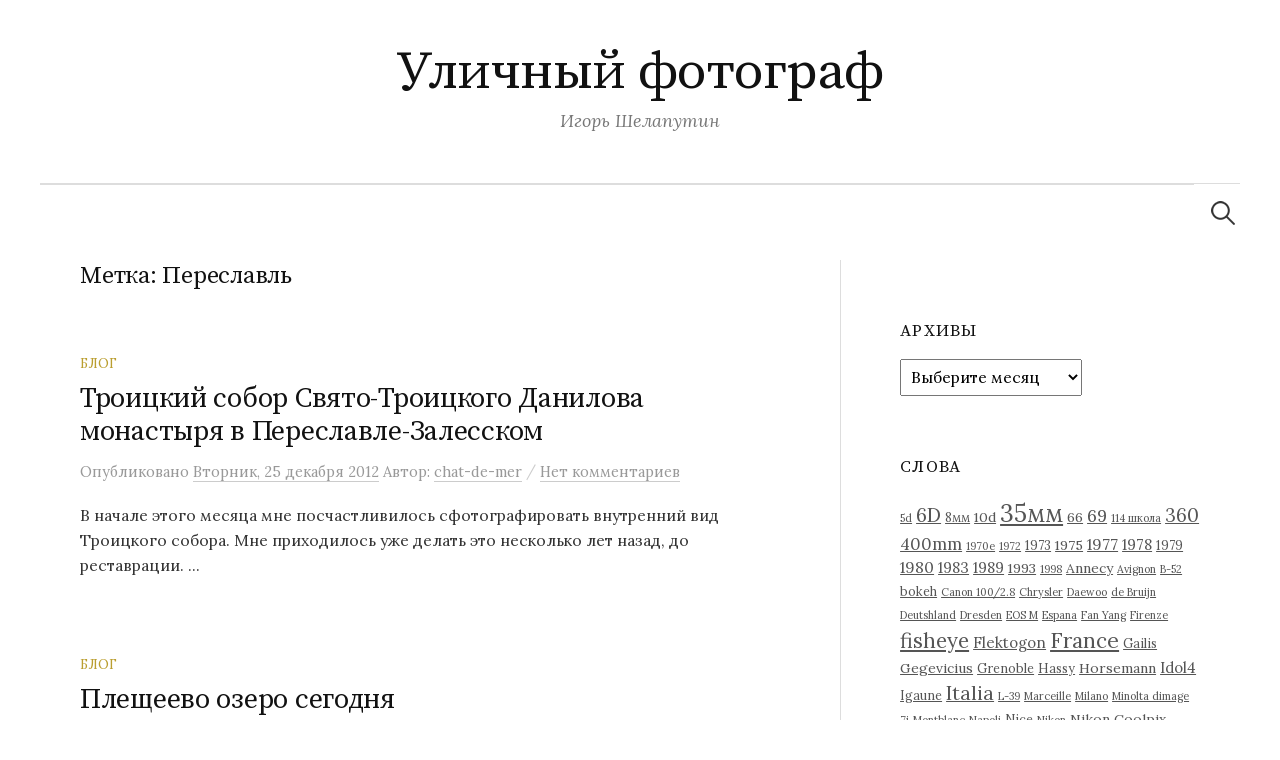

--- FILE ---
content_type: text/html; charset=UTF-8
request_url: https://shelaputin.ru/tag/pereslavl/
body_size: 274173
content:
<!DOCTYPE html>
<html lang="ru-RU">
<head>
<meta charset="UTF-8">
<meta name="viewport" content="width=device-width, initial-scale=1">
<link rel="pingback" href="https://shelaputin.ru/xmlrpc.php">
<title>Переславль &#8212; Уличный фотограф</title>
<meta name='robots' content='max-image-preview:large' />
<link rel='dns-prefetch' href='//stats.wp.com' />
<link rel='dns-prefetch' href='//fonts.googleapis.com' />
<link rel='preconnect' href='//i0.wp.com' />
<link rel='preconnect' href='//c0.wp.com' />
<link rel="alternate" type="application/rss+xml" title="Уличный фотограф &raquo; Лента" href="https://shelaputin.ru/feed/" />
<link rel="alternate" type="application/rss+xml" title="Уличный фотограф &raquo; Лента комментариев" href="https://shelaputin.ru/comments/feed/" />
<link rel="alternate" type="application/rss+xml" title="Уличный фотограф &raquo; Лента метки Переславль" href="https://shelaputin.ru/tag/pereslavl/feed/" />
<style id='wp-img-auto-sizes-contain-inline-css' type='text/css'>
img:is([sizes=auto i],[sizes^="auto," i]){contain-intrinsic-size:3000px 1500px}
/*# sourceURL=wp-img-auto-sizes-contain-inline-css */
</style>
<style id='wp-emoji-styles-inline-css' type='text/css'>

	img.wp-smiley, img.emoji {
		display: inline !important;
		border: none !important;
		box-shadow: none !important;
		height: 1em !important;
		width: 1em !important;
		margin: 0 0.07em !important;
		vertical-align: -0.1em !important;
		background: none !important;
		padding: 0 !important;
	}
/*# sourceURL=wp-emoji-styles-inline-css */
</style>
<link rel='stylesheet' id='output-style-css' href='https://shelaputin.ru/wp-content/plugins/wp-gpx-maps/css/wp-gpx-maps-output.css?ver=1.0.0' type='text/css' media='all' />
<link rel='stylesheet' id='leaflet-css' href='https://shelaputin.ru/wp-content/plugins/wp-gpx-maps/ThirdParties/Leaflet_1.5.1/leaflet.css?ver=1.5.1' type='text/css' media='all' />
<link rel='stylesheet' id='leaflet.markercluster-css' href='https://shelaputin.ru/wp-content/plugins/wp-gpx-maps/ThirdParties/Leaflet.markercluster-1.4.1/MarkerCluster.css?ver=1.4.1,' type='text/css' media='all' />
<link rel='stylesheet' id='leaflet.Photo-css' href='https://shelaputin.ru/wp-content/plugins/wp-gpx-maps/ThirdParties/Leaflet.Photo/Leaflet.Photo.css?ver=6.9' type='text/css' media='all' />
<link rel='stylesheet' id='leaflet.fullscreen-css' href='https://shelaputin.ru/wp-content/plugins/wp-gpx-maps/ThirdParties/leaflet.fullscreen-1.4.5/Control.FullScreen.css?ver=1.5.1' type='text/css' media='all' />
<link rel='stylesheet' id='ngg_trigger_buttons-css' href='https://shelaputin.ru/wp-content/plugins/nextgen-gallery/static/GalleryDisplay/trigger_buttons.css?ver=4.0.3' type='text/css' media='all' />
<link rel='stylesheet' id='shutter-0-css' href='https://shelaputin.ru/wp-content/plugins/nextgen-gallery/static/Lightbox/shutter/shutter.css?ver=4.0.3' type='text/css' media='all' />
<link rel='stylesheet' id='fontawesome_v4_shim_style-css' href='https://shelaputin.ru/wp-content/plugins/nextgen-gallery/static/FontAwesome/css/v4-shims.min.css?ver=6.9' type='text/css' media='all' />
<link rel='stylesheet' id='fontawesome-css' href='https://shelaputin.ru/wp-content/plugins/nextgen-gallery/static/FontAwesome/css/all.min.css?ver=6.9' type='text/css' media='all' />
<link rel='stylesheet' id='nextgen_pagination_style-css' href='https://shelaputin.ru/wp-content/plugins/nextgen-gallery/static/GalleryDisplay/pagination_style.css?ver=4.0.3' type='text/css' media='all' />
<link rel='stylesheet' id='nextgen_basic_thumbnails_style-css' href='https://shelaputin.ru/wp-content/plugins/nextgen-gallery/static/Thumbnails/nextgen_basic_thumbnails.css?ver=4.0.3' type='text/css' media='all' />
<link rel='stylesheet' id='graphy-font-css' href='https://fonts.googleapis.com/css?family=Source+Serif+Pro%3A400%7CLora%3A400%2C400italic%2C700&#038;subset=latin%2Clatin-ext%2Ccyrillic%2Ccyrillic-ext' type='text/css' media='all' />
<link rel='stylesheet' id='genericons-css' href='https://c0.wp.com/p/jetpack/15.4/_inc/genericons/genericons/genericons.css' type='text/css' media='all' />
<link rel='stylesheet' id='normalize-css' href='https://shelaputin.ru/wp-content/themes/graphy/css/normalize.css?ver=4.1.1' type='text/css' media='all' />
<link rel='stylesheet' id='graphy-style-css' href='https://shelaputin.ru/wp-content/themes/graphy/style.css?ver=2.3.2' type='text/css' media='all' />
<link rel='stylesheet' id='azc-tc-css' href='https://shelaputin.ru/wp-content/plugins/azurecurve-tag-cloud/style.css?ver=1.0.0' type='text/css' media='all' />
<script type="text/javascript" src="https://shelaputin.ru/wp-content/plugins/wp-gpx-maps/ThirdParties/Leaflet_1.5.1/leaflet.js?ver=1.5.1" id="leaflet-js"></script>
<script type="text/javascript" src="https://shelaputin.ru/wp-content/plugins/wp-gpx-maps/ThirdParties/Leaflet.markercluster-1.4.1/leaflet.markercluster.js?ver=1.4.1" id="leaflet.markercluster-js"></script>
<script type="text/javascript" src="https://shelaputin.ru/wp-content/plugins/wp-gpx-maps/ThirdParties/Leaflet.Photo/Leaflet.Photo.js?ver=6.9" id="leaflet.Photo-js"></script>
<script type="text/javascript" src="https://shelaputin.ru/wp-content/plugins/wp-gpx-maps/ThirdParties/leaflet.fullscreen-1.4.5/Control.FullScreen.js?ver=1.4.5" id="leaflet.fullscreen-js"></script>
<script type="text/javascript" src="https://c0.wp.com/c/6.9/wp-includes/js/jquery/jquery.min.js" id="jquery-core-js"></script>
<script type="text/javascript" src="https://c0.wp.com/c/6.9/wp-includes/js/jquery/jquery-migrate.min.js" id="jquery-migrate-js"></script>
<script type="text/javascript" src="https://shelaputin.ru/wp-content/plugins/wp-gpx-maps/js/Chart.min.js?ver=2.8.0" id="chartjs-js"></script>
<script type="text/javascript" src="https://shelaputin.ru/wp-content/plugins/wp-gpx-maps/js/WP-GPX-Maps.js?ver=1.6.02" id="wp-gpx-maps-js"></script>
<script type="text/javascript" id="photocrati_ajax-js-extra">
/* <![CDATA[ */
var photocrati_ajax = {"url":"https://shelaputin.ru/index.php?photocrati_ajax=1","rest_url":"https://shelaputin.ru/wp-json/","wp_home_url":"https://shelaputin.ru","wp_site_url":"https://shelaputin.ru","wp_root_url":"https://shelaputin.ru","wp_plugins_url":"https://shelaputin.ru/wp-content/plugins","wp_content_url":"https://shelaputin.ru/wp-content","wp_includes_url":"https://shelaputin.ru/wp-includes/","ngg_param_slug":"nggallery","rest_nonce":"05acb082c1"};
//# sourceURL=photocrati_ajax-js-extra
/* ]]> */
</script>
<script type="text/javascript" src="https://shelaputin.ru/wp-content/plugins/nextgen-gallery/static/Legacy/ajax.min.js?ver=4.0.3" id="photocrati_ajax-js"></script>
<script type="text/javascript" src="https://shelaputin.ru/wp-content/plugins/nextgen-gallery/static/FontAwesome/js/v4-shims.min.js?ver=5.3.1" id="fontawesome_v4_shim-js"></script>
<script type="text/javascript" defer crossorigin="anonymous" data-auto-replace-svg="false" data-keep-original-source="false" data-search-pseudo-elements src="https://shelaputin.ru/wp-content/plugins/nextgen-gallery/static/FontAwesome/js/all.min.js?ver=5.3.1" id="fontawesome-js"></script>
<script type="text/javascript" src="https://shelaputin.ru/wp-content/plugins/nextgen-gallery/static/Thumbnails/nextgen_basic_thumbnails.js?ver=4.0.3" id="nextgen_basic_thumbnails_script-js"></script>
<script type="text/javascript" src="https://shelaputin.ru/wp-content/plugins/nextgen-gallery/static/Thumbnails/ajax_pagination.js?ver=4.0.3" id="nextgen-basic-thumbnails-ajax-pagination-js"></script>
<link rel="https://api.w.org/" href="https://shelaputin.ru/wp-json/" /><link rel="alternate" title="JSON" type="application/json" href="https://shelaputin.ru/wp-json/wp/v2/tags/126" /><link rel="EditURI" type="application/rsd+xml" title="RSD" href="https://shelaputin.ru/xmlrpc.php?rsd" />
<meta name="generator" content="WordPress 6.9" />
	<style>img#wpstats{display:none}</style>
		<link id='MediaRSS' rel='alternate' type='application/rss+xml' title='NextGEN Gallery RSS Feed' href='https://shelaputin.ru/wp-content/plugins/nextgen-gallery/src/Legacy/xml/media-rss.php' />
	<style type="text/css">
		/* Colors */
				.entry-content a, .entry-summary a, .page-content a, .author-profile-description a, .comment-content a, .main-navigation .current_page_item > a, .main-navigation .current-menu-item > a {
			color: #a5a5a5;
		}
						.main-navigation a:hover, .entry-content a:hover, .entry-summary a:hover, .page-content a:hover, .author-profile-description a:hover, .comment-content a:hover {
			color: #000000;
		}
		
			</style>
	<link rel="icon" href="https://i0.wp.com/shelaputin.ru/wp-content/uploads/2018/10/cropped-favicon3.jpg?fit=32%2C32&#038;ssl=1" sizes="32x32" />
<link rel="icon" href="https://i0.wp.com/shelaputin.ru/wp-content/uploads/2018/10/cropped-favicon3.jpg?fit=192%2C192&#038;ssl=1" sizes="192x192" />
<link rel="apple-touch-icon" href="https://i0.wp.com/shelaputin.ru/wp-content/uploads/2018/10/cropped-favicon3.jpg?fit=180%2C180&#038;ssl=1" />
<meta name="msapplication-TileImage" content="https://i0.wp.com/shelaputin.ru/wp-content/uploads/2018/10/cropped-favicon3.jpg?fit=270%2C270&#038;ssl=1" />
</head>

<body class="archive tag tag-pereslavl tag-126 wp-theme-graphy has-sidebar footer-0">
<div id="page" class="hfeed site">
	<a class="skip-link screen-reader-text" href="#content">Перейти к содержимому</a>

	<header id="masthead" class="site-header">

		<div class="site-branding">
					<div class="site-title"><a href="https://shelaputin.ru/" rel="home">Уличный фотограф</a></div>
						<div class="site-description">Игорь Шелапутин</div>
						</div><!-- .site-branding -->

				<nav id="site-navigation" class="main-navigation">
			<button class="menu-toggle"><span class="menu-text">Меню</span></button>
									<form role="search" method="get" class="search-form" action="https://shelaputin.ru/">
				<label>
					<span class="screen-reader-text">Найти:</span>
					<input type="search" class="search-field" placeholder="Поиск&hellip;" value="" name="s" />
				</label>
				<input type="submit" class="search-submit" value="Поиск" />
			</form>					</nav><!-- #site-navigation -->
		
		
	</header><!-- #masthead -->

	<div id="content" class="site-content">

	<section id="primary" class="content-area">
		<main id="main" class="site-main">

		
			<header class="page-header">
				<h1 class="page-title">Метка: <span>Переславль</span></h1>			</header><!-- .page-header -->

						
				
<div class="post-list post-grid-list">
	<article id="post-1420" class="post-1420 post type-post status-publish format-standard hentry category-weblog tag-445 tag-danilov tag-ikonostas tag-panorama tag-pereslavl tag-sfera tag-freska tag-tserkov">
				<div class="post-list-content">
			<header class="entry-header">
								<div class="cat-links"><a rel="category tag" href="https://shelaputin.ru/category/weblog/" class="category category-4">Блог</a></div><!-- .cat-links -->
				<h2 class="entry-title"><a href="https://shelaputin.ru/troitskiy-sobor-svyato-troitskogo-danilova-monastyirya-v-pereslavle-zalesskom/" rel="bookmark">Троицкий собор Свято-Троицкого Данилова монастыря в Переславле-Залесском</a></h2>
					<div class="entry-meta">
		Опубликовано		<span class="posted-on"> 		<a href="https://shelaputin.ru/troitskiy-sobor-svyato-troitskogo-danilova-monastyirya-v-pereslavle-zalesskom/" rel="bookmark"><time class="entry-date published updated" datetime="2012-12-25T12:50:21+04:00">Вторник, 25 декабря 2012</time></a>		</span>
		<span class="byline">Автор:			<span class="author vcard">
				<a class="url fn n" href="https://shelaputin.ru/author/chat-de-mer/" title="Посмотреть все записи автора chat-de-mer"><span class="author-name">chat-de-mer</span></a>
			</span>
		</span>
					<span class="entry-meta-sep"> / </span>
			<span class="comments-link">
				<a href="https://shelaputin.ru/troitskiy-sobor-svyato-troitskogo-danilova-monastyirya-v-pereslavle-zalesskom/#respond">Нет комментариев</a>			</span>
			</div><!-- .entry-meta -->
				</header><!-- .entry-header -->
			<div class="entry-summary">
				<p>В начале этого месяца мне посчастливилось сфотографировать внутренний вид Троицкого собора. Мне приходилось уже делать это несколько лет назад, до реставрации. ...</p>
			</div><!-- .entry-summary -->
		</div><!-- .post-list-content -->
	</article><!-- #post-## -->
</div><!-- .post-list -->
			
				
<div class="post-list post-grid-list">
	<article id="post-1385" class="post-1385 post type-post status-publish format-standard hentry category-weblog tag-voda tag-zima tag-nikitskiy-monastyir tag-ozero tag-pereslavl tag-pleshheevo tag-sneg">
				<div class="post-list-content">
			<header class="entry-header">
								<div class="cat-links"><a rel="category tag" href="https://shelaputin.ru/category/weblog/" class="category category-4">Блог</a></div><!-- .cat-links -->
				<h2 class="entry-title"><a href="https://shelaputin.ru/pleshheevo-ozero-segodnya/" rel="bookmark">Плещеево озеро сегодня</a></h2>
					<div class="entry-meta">
		Опубликовано		<span class="posted-on"> 		<a href="https://shelaputin.ru/pleshheevo-ozero-segodnya/" rel="bookmark"><time class="entry-date published updated" datetime="2012-12-06T22:49:29+04:00">Четверг, 06 декабря 2012</time></a>		</span>
		<span class="byline">Автор:			<span class="author vcard">
				<a class="url fn n" href="https://shelaputin.ru/author/chatdemer/" title="Посмотреть все записи автора И. Шелапутин"><span class="author-name">И. Шелапутин</span></a>
			</span>
		</span>
					<span class="entry-meta-sep"> / </span>
			<span class="comments-link">
				<a href="https://shelaputin.ru/pleshheevo-ozero-segodnya/#respond">Нет комментариев</a>			</span>
			</div><!-- .entry-meta -->
				</header><!-- .entry-header -->
			<div class="entry-summary">
				<p></p>
			</div><!-- .entry-summary -->
		</div><!-- .post-list-content -->
	</article><!-- #post-## -->
</div><!-- .post-list -->
			
				
<div class="post-list post-grid-list">
	<article id="post-1327" class="post-1327 post type-post status-publish format-standard hentry category-weblog tag-35mm tag-praktica-l tag-arhivyi tag-nikitskiy-monastyir tag-pereslavl tag-chb">
				<div class="post-list-content">
			<header class="entry-header">
								<div class="cat-links"><a rel="category tag" href="https://shelaputin.ru/category/weblog/" class="category category-4">Блог</a></div><!-- .cat-links -->
				<h2 class="entry-title"><a href="https://shelaputin.ru/nikitskiy-monastyir-v-pereslavle-zalesskom-v-1980-i-v-2011/" rel="bookmark">Никитский монастырь в Переславле-Залесском в 1980 и в 2011</a></h2>
					<div class="entry-meta">
		Опубликовано		<span class="posted-on"> 		<a href="https://shelaputin.ru/nikitskiy-monastyir-v-pereslavle-zalesskom-v-1980-i-v-2011/" rel="bookmark"><time class="entry-date published updated" datetime="2012-11-22T09:08:31+04:00">Четверг, 22 ноября 2012</time></a>		</span>
		<span class="byline">Автор:			<span class="author vcard">
				<a class="url fn n" href="https://shelaputin.ru/author/chat-de-mer/" title="Посмотреть все записи автора chat-de-mer"><span class="author-name">chat-de-mer</span></a>
			</span>
		</span>
					<span class="entry-meta-sep"> / </span>
			<span class="comments-link">
				<a href="https://shelaputin.ru/nikitskiy-monastyir-v-pereslavle-zalesskom-v-1980-i-v-2011/#respond">Нет комментариев</a>			</span>
			</div><!-- .entry-meta -->
				</header><!-- .entry-header -->
			<div class="entry-summary">
				<p></p>
			</div><!-- .entry-summary -->
		</div><!-- .post-list-content -->
	</article><!-- #post-## -->
</div><!-- .post-list -->
			
				
<div class="post-list post-grid-list">
	<article id="post-713" class="post-713 post type-post status-publish format-standard hentry category-weblog tag-igaune tag-veslevo tag-dultsev tag-naydorf tag-pereslavl tag-rastorguev">
				<div class="post-list-content">
			<header class="entry-header">
								<div class="cat-links"><a rel="category tag" href="https://shelaputin.ru/category/weblog/" class="category category-4">Блог</a></div><!-- .cat-links -->
				<h2 class="entry-title"><a href="https://shelaputin.ru/odinnadtsatyiy-festival-vozduhoplavateley-zolotoe-koltso-rossii-proshyol-v-pereslavle-zalesskom/" rel="bookmark">Одиннадцатый фестиваль воздухоплавателей &#171;Золотое кольцо России&#187; прошёл в Переславле-Залесском</a></h2>
					<div class="entry-meta">
		Опубликовано		<span class="posted-on"> 		<a href="https://shelaputin.ru/odinnadtsatyiy-festival-vozduhoplavateley-zolotoe-koltso-rossii-proshyol-v-pereslavle-zalesskom/" rel="bookmark"><time class="entry-date published updated" datetime="2012-07-19T12:26:00+04:00">Четверг, 19 июля 2012</time></a>		</span>
		<span class="byline">Автор:			<span class="author vcard">
				<a class="url fn n" href="https://shelaputin.ru/author/chat-de-mer/" title="Посмотреть все записи автора chat-de-mer"><span class="author-name">chat-de-mer</span></a>
			</span>
		</span>
					<span class="entry-meta-sep"> / </span>
			<span class="comments-link">
				<a href="https://shelaputin.ru/odinnadtsatyiy-festival-vozduhoplavateley-zolotoe-koltso-rossii-proshyol-v-pereslavle-zalesskom/#comments">6 комментариев</a>			</span>
			</div><!-- .entry-meta -->
				</header><!-- .entry-header -->
			<div class="entry-summary">
				<p>с 12 по 15 июля. О фестивале, его организаторах и участниках следовало бы многое рассказать &#8212; поистине, они это заслужили, но пока только некоторые картин...</p>
			</div><!-- .entry-summary -->
		</div><!-- .post-list-content -->
	</article><!-- #post-## -->
</div><!-- .post-list -->
			
				
<div class="post-list post-grid-list">
	<article id="post-699" class="post-699 post type-post status-publish format-standard hentry category-weblog tag-445 tag-zima tag-panorama tag-pereslavl tag-rossiya tag-solntse">
				<div class="post-list-content">
			<header class="entry-header">
								<div class="cat-links"><a rel="category tag" href="https://shelaputin.ru/category/weblog/" class="category category-4">Блог</a></div><!-- .cat-links -->
				<h2 class="entry-title"><a href="https://shelaputin.ru/tri-krugovyih-panoramyi-iz-pereslavlya-zalesskogo/" rel="bookmark">Три круговых панорамы из Переславля-Залесского</a></h2>
					<div class="entry-meta">
		Опубликовано		<span class="posted-on"> 		<a href="https://shelaputin.ru/tri-krugovyih-panoramyi-iz-pereslavlya-zalesskogo/" rel="bookmark"><time class="entry-date published updated" datetime="2012-02-04T21:32:00+04:00">Суббота, 04 февраля 2012</time></a>		</span>
		<span class="byline">Автор:			<span class="author vcard">
				<a class="url fn n" href="https://shelaputin.ru/author/chat-de-mer/" title="Посмотреть все записи автора chat-de-mer"><span class="author-name">chat-de-mer</span></a>
			</span>
		</span>
					<span class="entry-meta-sep"> / </span>
			<span class="comments-link">
				<a href="https://shelaputin.ru/tri-krugovyih-panoramyi-iz-pereslavlya-zalesskogo/#comments">3 комментария</a>			</span>
			</div><!-- .entry-meta -->
				</header><!-- .entry-header -->
			<div class="entry-summary">
				<p>[swfobj src=&#187;http://www.shelaputin.ru/swf/szw12000.swf&#187; height=&#187;400&#8243; width=&#187;900&#8243; allowfullscreen=&#187;true&#187;]</p>
			</div><!-- .entry-summary -->
		</div><!-- .post-list-content -->
	</article><!-- #post-## -->
</div><!-- .post-list -->
			
				
<div class="post-list post-grid-list">
	<article id="post-689" class="post-689 post type-post status-publish format-standard hentry category-weblog tag-ballooning tag-panorama tag-pereslavl">
				<div class="post-list-content">
			<header class="entry-header">
								<div class="cat-links"><a rel="category tag" href="https://shelaputin.ru/category/weblog/" class="category category-4">Блог</a></div><!-- .cat-links -->
				<h2 class="entry-title"><a href="https://shelaputin.ru/nebo-nad-ozerom/" rel="bookmark">Небо над озером</a></h2>
					<div class="entry-meta">
		Опубликовано		<span class="posted-on"> 		<a href="https://shelaputin.ru/nebo-nad-ozerom/" rel="bookmark"><time class="entry-date published updated" datetime="2011-07-30T11:49:00+04:00">Суббота, 30 июля 2011</time></a>		</span>
		<span class="byline">Автор:			<span class="author vcard">
				<a class="url fn n" href="https://shelaputin.ru/author/chat-de-mer/" title="Посмотреть все записи автора chat-de-mer"><span class="author-name">chat-de-mer</span></a>
			</span>
		</span>
					<span class="entry-meta-sep"> / </span>
			<span class="comments-link">
				<a href="https://shelaputin.ru/nebo-nad-ozerom/#comments">8 комментариев</a>			</span>
			</div><!-- .entry-meta -->
				</header><!-- .entry-header -->
			<div class="entry-summary">
				<p>Как вы, возможно, знаете, недавно в Переславле-Залесском прошла Десятая международная встреч воздухоплавателей &#171;Золотое кольцо России&#187;. Я напишу о ней...</p>
			</div><!-- .entry-summary -->
		</div><!-- .post-list-content -->
	</article><!-- #post-## -->
</div><!-- .post-list -->
			
				
<div class="post-list post-grid-list">
	<article id="post-643" class="post-643 post type-post status-publish format-standard hentry category-weblog tag-ballooning tag-leto tag-pereslavl tag-schaste">
				<div class="post-list-content">
			<header class="entry-header">
								<div class="cat-links"><a rel="category tag" href="https://shelaputin.ru/category/weblog/" class="category category-4">Блог</a></div><!-- .cat-links -->
				<h2 class="entry-title"><a href="https://shelaputin.ru/zolotoe-koltso-rossii-9/" rel="bookmark">Золотое кольцо России &#8212; 9</a></h2>
					<div class="entry-meta">
		Опубликовано		<span class="posted-on"> 		<a href="https://shelaputin.ru/zolotoe-koltso-rossii-9/" rel="bookmark"><time class="entry-date published updated" datetime="2010-07-27T10:04:00+04:00">Вторник, 27 июля 2010</time></a>		</span>
		<span class="byline">Автор:			<span class="author vcard">
				<a class="url fn n" href="https://shelaputin.ru/author/chat-de-mer/" title="Посмотреть все записи автора chat-de-mer"><span class="author-name">chat-de-mer</span></a>
			</span>
		</span>
					<span class="entry-meta-sep"> / </span>
			<span class="comments-link">
				<a href="https://shelaputin.ru/zolotoe-koltso-rossii-9/#comments">18 комментариев</a>			</span>
			</div><!-- .entry-meta -->
				</header><!-- .entry-header -->
			<div class="entry-summary">
				<p>С 14 по 18 июля в Переславле-Залесском и Ростове Великом прошла Девятая международная встреча воздухоплавателей &#171;Золотое кольцо России&#187;. В общей сложн...</p>
			</div><!-- .entry-summary -->
		</div><!-- .post-list-content -->
	</article><!-- #post-## -->
</div><!-- .post-list -->
			
				
<div class="post-list post-grid-list">
	<article id="post-611" class="post-611 post type-post status-publish format-standard hentry category-weblog tag-zima tag-zoloto tag-kamyish tag-krest tag-masha tag-metel tag-nero tag-ohota tag-pereslavl tag-petrovsk tag-puteshestvie tag-rostov-velikiy tag-samovar tag-svyatoy-istochnik tag-sneg tag-sugrob tag-schaste tag-fevral tag-freska">
				<div class="post-list-content">
			<header class="entry-header">
								<div class="cat-links"><a rel="category tag" href="https://shelaputin.ru/category/weblog/" class="category category-4">Блог</a></div><!-- .cat-links -->
				<h2 class="entry-title"><a href="https://shelaputin.ru/tri-dnya-v-kontse-zimyi/" rel="bookmark">Три дня в конце зимы</a></h2>
					<div class="entry-meta">
		Опубликовано		<span class="posted-on"> 		<a href="https://shelaputin.ru/tri-dnya-v-kontse-zimyi/" rel="bookmark"><time class="entry-date published updated" datetime="2010-02-26T11:52:00+03:00">Пятница, 26 февраля 2010</time></a>		</span>
		<span class="byline">Автор:			<span class="author vcard">
				<a class="url fn n" href="https://shelaputin.ru/author/chat-de-mer/" title="Посмотреть все записи автора chat-de-mer"><span class="author-name">chat-de-mer</span></a>
			</span>
		</span>
					<span class="entry-meta-sep"> / </span>
			<span class="comments-link">
				<a href="https://shelaputin.ru/tri-dnya-v-kontse-zimyi/#comments">5 комментариев</a>			</span>
			</div><!-- .entry-meta -->
				</header><!-- .entry-header -->
			<div class="entry-summary">
				<p></p>
			</div><!-- .entry-summary -->
		</div><!-- .post-list-content -->
	</article><!-- #post-## -->
</div><!-- .post-list -->
			
				
<div class="post-list post-grid-list">
	<article id="post-610" class="post-610 post type-post status-publish format-standard hentry category-weblog tag-antonov tag-belkin tag-deti tag-zima tag-kaban tag-katya tag-lapin tag-les tag-literatura tag-los tag-marutsenko tag-olen tag-ohota tag-pereslavl tag-svyatoy-istochnik tag-solntse tag-schaste tag-tvorchestvo tag-chuchela">
				<div class="post-list-content">
			<header class="entry-header">
								<div class="cat-links"><a rel="category tag" href="https://shelaputin.ru/category/weblog/" class="category category-4">Блог</a></div><!-- .cat-links -->
				<h2 class="entry-title"><a href="https://shelaputin.ru/dom-tvorchestva-quot-belochka-quot-ili/" rel="bookmark">Дом творчества &quot;Белочка&quot;, или</a></h2>
					<div class="entry-meta">
		Опубликовано		<span class="posted-on"> 		<a href="https://shelaputin.ru/dom-tvorchestva-quot-belochka-quot-ili/" rel="bookmark"><time class="entry-date published updated" datetime="2010-02-25T15:41:00+03:00">Четверг, 25 февраля 2010</time></a>		</span>
		<span class="byline">Автор:			<span class="author vcard">
				<a class="url fn n" href="https://shelaputin.ru/author/chat-de-mer/" title="Посмотреть все записи автора chat-de-mer"><span class="author-name">chat-de-mer</span></a>
			</span>
		</span>
					<span class="entry-meta-sep"> / </span>
			<span class="comments-link">
				<a href="https://shelaputin.ru/dom-tvorchestva-quot-belochka-quot-ili/#comments">7 комментариев</a>			</span>
			</div><!-- .entry-meta -->
				</header><!-- .entry-header -->
			<div class="entry-summary">
				<p>&quot;Рога и копыта&quot;. &nbsp; &nbsp;</p>
			</div><!-- .entry-summary -->
		</div><!-- .post-list-content -->
	</article><!-- #post-## -->
</div><!-- .post-list -->
			
				
<div class="post-list post-grid-list">
	<article id="post-594" class="post-594 post type-post status-publish format-standard hentry category-weblog tag-goritskiy tag-danilov tag-kot tag-krest tag-lodki tag-luna tag-monastyir tag-okno tag-osen tag-pereslavl tag-pleshheevo tag-semenovskaya tag-solntse tag-trubezh tag-feodorovskiy tag-hrizantemyi tag-hudozhnik tag-tserkov">
				<div class="post-list-content">
			<header class="entry-header">
								<div class="cat-links"><a rel="category tag" href="https://shelaputin.ru/category/weblog/" class="category category-4">Блог</a></div><!-- .cat-links -->
				<h2 class="entry-title"><a href="https://shelaputin.ru/pereslavl-zalesskiy-3/" rel="bookmark">Переславль-Залесский</a></h2>
					<div class="entry-meta">
		Опубликовано		<span class="posted-on"> 		<a href="https://shelaputin.ru/pereslavl-zalesskiy-3/" rel="bookmark"><time class="entry-date published updated" datetime="2009-10-13T00:00:00+04:00">Вторник, 13 октября 2009</time></a>		</span>
		<span class="byline">Автор:			<span class="author vcard">
				<a class="url fn n" href="https://shelaputin.ru/author/chat-de-mer/" title="Посмотреть все записи автора chat-de-mer"><span class="author-name">chat-de-mer</span></a>
			</span>
		</span>
					<span class="entry-meta-sep"> / </span>
			<span class="comments-link">
				<a href="https://shelaputin.ru/pereslavl-zalesskiy-3/#comments">8 комментариев</a>			</span>
			</div><!-- .entry-meta -->
				</header><!-- .entry-header -->
			<div class="entry-summary">
				<p></p>
			</div><!-- .entry-summary -->
		</div><!-- .post-list-content -->
	</article><!-- #post-## -->
</div><!-- .post-list -->
			
				
<div class="post-list post-grid-list">
	<article id="post-585" class="post-585 post type-post status-publish format-standard hentry category-weblog tag-latyipov tag-ballooning tag-zolotoe-koltso-rossii tag-m-latyipov tag-nero tag-pereslavl tag-pleshheevo tag-rostov-velikiy tag-schaste">
				<div class="post-list-content">
			<header class="entry-header">
								<div class="cat-links"><a rel="category tag" href="https://shelaputin.ru/category/weblog/" class="category category-4">Блог</a></div><!-- .cat-links -->
				<h2 class="entry-title"><a href="https://shelaputin.ru/pereslavskaya-fiesta-zolotoe-koltso-rossii/" rel="bookmark">Переславская фиеста &#171;Золотое кольцо России&#187;</a></h2>
					<div class="entry-meta">
		Опубликовано		<span class="posted-on"> 		<a href="https://shelaputin.ru/pereslavskaya-fiesta-zolotoe-koltso-rossii/" rel="bookmark"><time class="entry-date published updated" datetime="2009-07-21T03:34:00+04:00">Вторник, 21 июля 2009</time></a>		</span>
		<span class="byline">Автор:			<span class="author vcard">
				<a class="url fn n" href="https://shelaputin.ru/author/chat-de-mer/" title="Посмотреть все записи автора chat-de-mer"><span class="author-name">chat-de-mer</span></a>
			</span>
		</span>
					<span class="entry-meta-sep"> / </span>
			<span class="comments-link">
				<a href="https://shelaputin.ru/pereslavskaya-fiesta-zolotoe-koltso-rossii/#comments">10 комментариев</a>			</span>
			</div><!-- .entry-meta -->
				</header><!-- .entry-header -->
			<div class="entry-summary">
				<p>состоялась в восьмой уже раз! Погода была идеальной, организация, как всегда &#8212; блестящей. Экскурсии &#8212; новыми, сувениры &#8212; необычными&#8230; Поя...</p>
			</div><!-- .entry-summary -->
		</div><!-- .post-list-content -->
	</article><!-- #post-## -->
</div><!-- .post-list -->
			
				
<div class="post-list post-grid-list">
	<article id="post-573" class="post-573 post type-post status-publish format-standard hentry category-weblog tag-vesna tag-pereslavl tag-schaste tag-tserkov">
				<div class="post-list-content">
			<header class="entry-header">
								<div class="cat-links"><a rel="category tag" href="https://shelaputin.ru/category/weblog/" class="category category-4">Блог</a></div><!-- .cat-links -->
				<h2 class="entry-title"><a href="https://shelaputin.ru/bargamot-i-garaska/" rel="bookmark">Баргамот и Гараська</a></h2>
					<div class="entry-meta">
		Опубликовано		<span class="posted-on"> 		<a href="https://shelaputin.ru/bargamot-i-garaska/" rel="bookmark"><time class="entry-date published updated" datetime="2009-04-14T05:33:00+04:00">Вторник, 14 апреля 2009</time></a>		</span>
		<span class="byline">Автор:			<span class="author vcard">
				<a class="url fn n" href="https://shelaputin.ru/author/chat-de-mer/" title="Посмотреть все записи автора chat-de-mer"><span class="author-name">chat-de-mer</span></a>
			</span>
		</span>
					<span class="entry-meta-sep"> / </span>
			<span class="comments-link">
				<a href="https://shelaputin.ru/bargamot-i-garaska/#comments">9 комментариев</a>			</span>
			</div><!-- .entry-meta -->
				</header><!-- .entry-header -->
			<div class="entry-summary">
				<p>В храмах последние приготовления. Скребут, моют, чистят. В минуту отдыха бабушка пристраивается где-нибудь с книгой. Читает вполголоса.</p>
			</div><!-- .entry-summary -->
		</div><!-- .post-list-content -->
	</article><!-- #post-## -->
</div><!-- .post-list -->
			
				
<div class="post-list post-grid-list">
	<article id="post-567" class="post-567 post type-post status-publish format-standard hentry category-weblog tag-arhitektura tag-istoriya tag-pereslavl tag-rossiya tag-flot">
				<div class="post-list-content">
			<header class="entry-header">
								<div class="cat-links"><a rel="category tag" href="https://shelaputin.ru/category/weblog/" class="category category-4">Блог</a></div><!-- .cat-links -->
				<h2 class="entry-title"><a href="https://shelaputin.ru/gorod-moryakov/" rel="bookmark">Город моряков?</a></h2>
					<div class="entry-meta">
		Опубликовано		<span class="posted-on"> 		<a href="https://shelaputin.ru/gorod-moryakov/" rel="bookmark"><time class="entry-date published updated" datetime="2009-03-23T12:07:00+03:00">Понедельник, 23 марта 2009</time></a>		</span>
		<span class="byline">Автор:			<span class="author vcard">
				<a class="url fn n" href="https://shelaputin.ru/author/chat-de-mer/" title="Посмотреть все записи автора chat-de-mer"><span class="author-name">chat-de-mer</span></a>
			</span>
		</span>
					<span class="entry-meta-sep"> / </span>
			<span class="comments-link">
				<a href="https://shelaputin.ru/gorod-moryakov/#comments">14 комментариев</a>			</span>
			</div><!-- .entry-meta -->
				</header><!-- .entry-header -->
			<div class="entry-summary">
				<p>Ведь едва ли не на этом самом месте была стоянка первого русского флота, построенного п1. Тут он и сгорел, в протоке. Так и не повоевал.</p>
			</div><!-- .entry-summary -->
		</div><!-- .post-list-content -->
	</article><!-- #post-## -->
</div><!-- .post-list -->
			
				
<div class="post-list post-grid-list">
	<article id="post-565" class="post-565 post type-post status-publish format-standard hentry category-weblog tag-zima tag-monastyir tag-nikita-stolpnik tag-nikitskiy-monastyir tag-pereslavl tag-rossiya tag-solntse tag-schaste">
				<div class="post-list-content">
			<header class="entry-header">
								<div class="cat-links"><a rel="category tag" href="https://shelaputin.ru/category/weblog/" class="category category-4">Блог</a></div><!-- .cat-links -->
				<h2 class="entry-title"><a href="https://shelaputin.ru/prepodobnyiy-nikita-stolpnik-pereslavlskiy/" rel="bookmark">Преподобный Никита, столпник Переславльский</a></h2>
					<div class="entry-meta">
		Опубликовано		<span class="posted-on"> 		<a href="https://shelaputin.ru/prepodobnyiy-nikita-stolpnik-pereslavlskiy/" rel="bookmark"><time class="entry-date published updated" datetime="2009-03-19T10:25:00+03:00">Четверг, 19 марта 2009</time></a>		</span>
		<span class="byline">Автор:			<span class="author vcard">
				<a class="url fn n" href="https://shelaputin.ru/author/chat-de-mer/" title="Посмотреть все записи автора chat-de-mer"><span class="author-name">chat-de-mer</span></a>
			</span>
		</span>
					<span class="entry-meta-sep"> / </span>
			<span class="comments-link">
				<a href="https://shelaputin.ru/prepodobnyiy-nikita-stolpnik-pereslavlskiy/#comments">33 комментария</a>			</span>
			</div><!-- .entry-meta -->
				</header><!-- .entry-header -->
			<div class="entry-summary">
				<p>родился в городе Переславле-Залесском. В миру заведовал сбором казенных податей и налогов. Когда в 1152 году князь Юрий Долгорукий перенес город Переславль на н...</p>
			</div><!-- .entry-summary -->
		</div><!-- .post-list-content -->
	</article><!-- #post-## -->
</div><!-- .post-list -->
			
				
<div class="post-list post-grid-list">
	<article id="post-555" class="post-555 post type-post status-publish format-standard hentry category-weblog tag-zima tag-istoriya tag-pereslavl tag-rossiya tag-schaste tag-hromchenko tag-shelaputin">
				<div class="post-list-content">
			<header class="entry-header">
								<div class="cat-links"><a rel="category tag" href="https://shelaputin.ru/category/weblog/" class="category category-4">Блог</a></div><!-- .cat-links -->
				<h2 class="entry-title"><a href="https://shelaputin.ru/vesna-sveta/" rel="bookmark">Весна света</a></h2>
					<div class="entry-meta">
		Опубликовано		<span class="posted-on"> 		<a href="https://shelaputin.ru/vesna-sveta/" rel="bookmark"><time class="entry-date published updated" datetime="2009-02-08T23:29:00+03:00">Воскресенье, 08 февраля 2009</time></a>		</span>
		<span class="byline">Автор:			<span class="author vcard">
				<a class="url fn n" href="https://shelaputin.ru/author/chat-de-mer/" title="Посмотреть все записи автора chat-de-mer"><span class="author-name">chat-de-mer</span></a>
			</span>
		</span>
					<span class="entry-meta-sep"> / </span>
			<span class="comments-link">
				<a href="https://shelaputin.ru/vesna-sveta/#comments">12 комментариев</a>			</span>
			</div><!-- .entry-meta -->
				</header><!-- .entry-header -->
			<div class="entry-summary">
				<p>В середине февраля всегда выдается одна-две солнечные недели. День удлинился, в голос запели синицы, протянулись сосульки — разве не весна? Выражение «весна све...</p>
			</div><!-- .entry-summary -->
		</div><!-- .post-list-content -->
	</article><!-- #post-## -->
</div><!-- .post-list -->
			
			
	<nav class="navigation pagination" aria-label="Пагинация записей">
		<h2 class="screen-reader-text">Пагинация записей</h2>
		<div class="nav-links"><span aria-current="page" class="page-numbers current">1</span>
<a class="page-numbers" href="https://shelaputin.ru/tag/pereslavl/page/2/">2</a>
<a class="next page-numbers" href="https://shelaputin.ru/tag/pereslavl/page/2/">Следующая страница &raquo;</a></div>
	</nav>
		
		</main><!-- #main -->
	</section><!-- #primary -->


<div id="secondary" class="sidebar-area" role="complementary">
		<div class="normal-sidebar widget-area">
		<aside id="custom_html-3" class="widget_text widget widget_custom_html"><div class="textwidget custom-html-widget"><!-- Yandex.Metrika counter -->
<script type="text/javascript">
    (function(m,e,t,r,i,k,a){
        m[i]=m[i]||function(){(m[i].a=m[i].a||[]).push(arguments)};
        m[i].l=1*new Date();
        for (var j = 0; j < document.scripts.length; j++) {if (document.scripts[j].src === r) { return; }}
        k=e.createElement(t),a=e.getElementsByTagName(t)[0],k.async=1,k.src=r,a.parentNode.insertBefore(k,a)
    })(window, document,'script','https://mc.yandex.ru/metrika/tag.js', 'ym');

    ym(17626732, 'init', {clickmap:true, accurateTrackBounce:true, trackLinks:true});
</script>
<noscript><div><img src="https://mc.yandex.ru/watch/17626732" style="position:absolute; left:-9999px;" alt="" /></div></noscript>
<!-- /Yandex.Metrika counter -->
</div></aside><aside id="archives-4" class="widget widget_archive"><h2 class="widget-title">Архивы</h2>		<label class="screen-reader-text" for="archives-dropdown-4">Архивы</label>
		<select id="archives-dropdown-4" name="archive-dropdown">
			
			<option value="">Выберите месяц</option>
				<option value='https://shelaputin.ru/2026/01/'> Январь 2026 &nbsp;(5)</option>
	<option value='https://shelaputin.ru/2025/12/'> Декабрь 2025 &nbsp;(1)</option>
	<option value='https://shelaputin.ru/2025/11/'> Ноябрь 2025 &nbsp;(4)</option>
	<option value='https://shelaputin.ru/2025/09/'> Сентябрь 2025 &nbsp;(4)</option>
	<option value='https://shelaputin.ru/2025/08/'> Август 2025 &nbsp;(3)</option>
	<option value='https://shelaputin.ru/2025/07/'> Июль 2025 &nbsp;(1)</option>
	<option value='https://shelaputin.ru/2025/06/'> Июнь 2025 &nbsp;(2)</option>
	<option value='https://shelaputin.ru/2025/05/'> Май 2025 &nbsp;(4)</option>
	<option value='https://shelaputin.ru/2025/03/'> Март 2025 &nbsp;(1)</option>
	<option value='https://shelaputin.ru/2025/02/'> Февраль 2025 &nbsp;(2)</option>
	<option value='https://shelaputin.ru/2025/01/'> Январь 2025 &nbsp;(1)</option>
	<option value='https://shelaputin.ru/2024/10/'> Октябрь 2024 &nbsp;(5)</option>
	<option value='https://shelaputin.ru/2024/08/'> Август 2024 &nbsp;(3)</option>
	<option value='https://shelaputin.ru/2024/06/'> Июнь 2024 &nbsp;(1)</option>
	<option value='https://shelaputin.ru/2024/04/'> Апрель 2024 &nbsp;(1)</option>
	<option value='https://shelaputin.ru/2024/02/'> Февраль 2024 &nbsp;(1)</option>
	<option value='https://shelaputin.ru/2024/01/'> Январь 2024 &nbsp;(1)</option>
	<option value='https://shelaputin.ru/2023/09/'> Сентябрь 2023 &nbsp;(1)</option>
	<option value='https://shelaputin.ru/2023/03/'> Март 2023 &nbsp;(2)</option>
	<option value='https://shelaputin.ru/2023/01/'> Январь 2023 &nbsp;(1)</option>
	<option value='https://shelaputin.ru/2022/09/'> Сентябрь 2022 &nbsp;(3)</option>
	<option value='https://shelaputin.ru/2022/08/'> Август 2022 &nbsp;(2)</option>
	<option value='https://shelaputin.ru/2022/07/'> Июль 2022 &nbsp;(1)</option>
	<option value='https://shelaputin.ru/2022/05/'> Май 2022 &nbsp;(2)</option>
	<option value='https://shelaputin.ru/2022/03/'> Март 2022 &nbsp;(1)</option>
	<option value='https://shelaputin.ru/2021/12/'> Декабрь 2021 &nbsp;(3)</option>
	<option value='https://shelaputin.ru/2021/11/'> Ноябрь 2021 &nbsp;(1)</option>
	<option value='https://shelaputin.ru/2021/10/'> Октябрь 2021 &nbsp;(1)</option>
	<option value='https://shelaputin.ru/2021/05/'> Май 2021 &nbsp;(1)</option>
	<option value='https://shelaputin.ru/2021/03/'> Март 2021 &nbsp;(3)</option>
	<option value='https://shelaputin.ru/2020/09/'> Сентябрь 2020 &nbsp;(1)</option>
	<option value='https://shelaputin.ru/2020/05/'> Май 2020 &nbsp;(4)</option>
	<option value='https://shelaputin.ru/2020/04/'> Апрель 2020 &nbsp;(2)</option>
	<option value='https://shelaputin.ru/2020/03/'> Март 2020 &nbsp;(3)</option>
	<option value='https://shelaputin.ru/2020/02/'> Февраль 2020 &nbsp;(1)</option>
	<option value='https://shelaputin.ru/2020/01/'> Январь 2020 &nbsp;(4)</option>
	<option value='https://shelaputin.ru/2019/12/'> Декабрь 2019 &nbsp;(4)</option>
	<option value='https://shelaputin.ru/2019/11/'> Ноябрь 2019 &nbsp;(3)</option>
	<option value='https://shelaputin.ru/2019/09/'> Сентябрь 2019 &nbsp;(1)</option>
	<option value='https://shelaputin.ru/2019/08/'> Август 2019 &nbsp;(1)</option>
	<option value='https://shelaputin.ru/2019/07/'> Июль 2019 &nbsp;(2)</option>
	<option value='https://shelaputin.ru/2019/05/'> Май 2019 &nbsp;(5)</option>
	<option value='https://shelaputin.ru/2019/04/'> Апрель 2019 &nbsp;(2)</option>
	<option value='https://shelaputin.ru/2019/03/'> Март 2019 &nbsp;(2)</option>
	<option value='https://shelaputin.ru/2019/02/'> Февраль 2019 &nbsp;(2)</option>
	<option value='https://shelaputin.ru/2019/01/'> Январь 2019 &nbsp;(2)</option>
	<option value='https://shelaputin.ru/2018/12/'> Декабрь 2018 &nbsp;(5)</option>
	<option value='https://shelaputin.ru/2018/11/'> Ноябрь 2018 &nbsp;(2)</option>
	<option value='https://shelaputin.ru/2018/09/'> Сентябрь 2018 &nbsp;(1)</option>
	<option value='https://shelaputin.ru/2018/08/'> Август 2018 &nbsp;(1)</option>
	<option value='https://shelaputin.ru/2018/05/'> Май 2018 &nbsp;(3)</option>
	<option value='https://shelaputin.ru/2018/04/'> Апрель 2018 &nbsp;(1)</option>
	<option value='https://shelaputin.ru/2018/03/'> Март 2018 &nbsp;(1)</option>
	<option value='https://shelaputin.ru/2018/01/'> Январь 2018 &nbsp;(1)</option>
	<option value='https://shelaputin.ru/2017/11/'> Ноябрь 2017 &nbsp;(1)</option>
	<option value='https://shelaputin.ru/2017/09/'> Сентябрь 2017 &nbsp;(1)</option>
	<option value='https://shelaputin.ru/2017/01/'> Январь 2017 &nbsp;(1)</option>
	<option value='https://shelaputin.ru/2016/04/'> Апрель 2016 &nbsp;(1)</option>
	<option value='https://shelaputin.ru/2016/02/'> Февраль 2016 &nbsp;(2)</option>
	<option value='https://shelaputin.ru/2016/01/'> Январь 2016 &nbsp;(1)</option>
	<option value='https://shelaputin.ru/2015/10/'> Октябрь 2015 &nbsp;(1)</option>
	<option value='https://shelaputin.ru/2015/05/'> Май 2015 &nbsp;(1)</option>
	<option value='https://shelaputin.ru/2015/03/'> Март 2015 &nbsp;(1)</option>
	<option value='https://shelaputin.ru/2015/01/'> Январь 2015 &nbsp;(1)</option>
	<option value='https://shelaputin.ru/2014/06/'> Июнь 2014 &nbsp;(4)</option>
	<option value='https://shelaputin.ru/2014/05/'> Май 2014 &nbsp;(2)</option>
	<option value='https://shelaputin.ru/2014/04/'> Апрель 2014 &nbsp;(1)</option>
	<option value='https://shelaputin.ru/2014/02/'> Февраль 2014 &nbsp;(2)</option>
	<option value='https://shelaputin.ru/2014/01/'> Январь 2014 &nbsp;(1)</option>
	<option value='https://shelaputin.ru/2013/12/'> Декабрь 2013 &nbsp;(1)</option>
	<option value='https://shelaputin.ru/2013/11/'> Ноябрь 2013 &nbsp;(1)</option>
	<option value='https://shelaputin.ru/2013/10/'> Октябрь 2013 &nbsp;(2)</option>
	<option value='https://shelaputin.ru/2013/09/'> Сентябрь 2013 &nbsp;(1)</option>
	<option value='https://shelaputin.ru/2013/08/'> Август 2013 &nbsp;(2)</option>
	<option value='https://shelaputin.ru/2013/07/'> Июль 2013 &nbsp;(1)</option>
	<option value='https://shelaputin.ru/2013/06/'> Июнь 2013 &nbsp;(4)</option>
	<option value='https://shelaputin.ru/2013/05/'> Май 2013 &nbsp;(4)</option>
	<option value='https://shelaputin.ru/2013/04/'> Апрель 2013 &nbsp;(5)</option>
	<option value='https://shelaputin.ru/2013/03/'> Март 2013 &nbsp;(4)</option>
	<option value='https://shelaputin.ru/2013/02/'> Февраль 2013 &nbsp;(4)</option>
	<option value='https://shelaputin.ru/2013/01/'> Январь 2013 &nbsp;(4)</option>
	<option value='https://shelaputin.ru/2012/12/'> Декабрь 2012 &nbsp;(4)</option>
	<option value='https://shelaputin.ru/2012/11/'> Ноябрь 2012 &nbsp;(3)</option>
	<option value='https://shelaputin.ru/2012/10/'> Октябрь 2012 &nbsp;(2)</option>
	<option value='https://shelaputin.ru/2012/09/'> Сентябрь 2012 &nbsp;(3)</option>
	<option value='https://shelaputin.ru/2012/08/'> Август 2012 &nbsp;(6)</option>
	<option value='https://shelaputin.ru/2012/07/'> Июль 2012 &nbsp;(1)</option>
	<option value='https://shelaputin.ru/2012/06/'> Июнь 2012 &nbsp;(5)</option>
	<option value='https://shelaputin.ru/2012/05/'> Май 2012 &nbsp;(1)</option>
	<option value='https://shelaputin.ru/2012/03/'> Март 2012 &nbsp;(1)</option>
	<option value='https://shelaputin.ru/2012/02/'> Февраль 2012 &nbsp;(5)</option>
	<option value='https://shelaputin.ru/2012/01/'> Январь 2012 &nbsp;(1)</option>
	<option value='https://shelaputin.ru/2011/12/'> Декабрь 2011 &nbsp;(1)</option>
	<option value='https://shelaputin.ru/2011/11/'> Ноябрь 2011 &nbsp;(1)</option>
	<option value='https://shelaputin.ru/2011/10/'> Октябрь 2011 &nbsp;(2)</option>
	<option value='https://shelaputin.ru/2011/09/'> Сентябрь 2011 &nbsp;(1)</option>
	<option value='https://shelaputin.ru/2011/07/'> Июль 2011 &nbsp;(1)</option>
	<option value='https://shelaputin.ru/2011/06/'> Июнь 2011 &nbsp;(12)</option>
	<option value='https://shelaputin.ru/2011/05/'> Май 2011 &nbsp;(1)</option>
	<option value='https://shelaputin.ru/2011/04/'> Апрель 2011 &nbsp;(2)</option>
	<option value='https://shelaputin.ru/2011/02/'> Февраль 2011 &nbsp;(4)</option>
	<option value='https://shelaputin.ru/2011/01/'> Январь 2011 &nbsp;(4)</option>
	<option value='https://shelaputin.ru/2010/11/'> Ноябрь 2010 &nbsp;(2)</option>
	<option value='https://shelaputin.ru/2010/10/'> Октябрь 2010 &nbsp;(5)</option>
	<option value='https://shelaputin.ru/2010/09/'> Сентябрь 2010 &nbsp;(3)</option>
	<option value='https://shelaputin.ru/2010/07/'> Июль 2010 &nbsp;(7)</option>
	<option value='https://shelaputin.ru/2010/06/'> Июнь 2010 &nbsp;(12)</option>
	<option value='https://shelaputin.ru/2010/05/'> Май 2010 &nbsp;(3)</option>
	<option value='https://shelaputin.ru/2010/04/'> Апрель 2010 &nbsp;(4)</option>
	<option value='https://shelaputin.ru/2010/03/'> Март 2010 &nbsp;(7)</option>
	<option value='https://shelaputin.ru/2010/02/'> Февраль 2010 &nbsp;(2)</option>
	<option value='https://shelaputin.ru/2010/01/'> Январь 2010 &nbsp;(4)</option>
	<option value='https://shelaputin.ru/2009/12/'> Декабрь 2009 &nbsp;(4)</option>
	<option value='https://shelaputin.ru/2009/11/'> Ноябрь 2009 &nbsp;(3)</option>
	<option value='https://shelaputin.ru/2009/10/'> Октябрь 2009 &nbsp;(4)</option>
	<option value='https://shelaputin.ru/2009/09/'> Сентябрь 2009 &nbsp;(1)</option>
	<option value='https://shelaputin.ru/2009/08/'> Август 2009 &nbsp;(4)</option>
	<option value='https://shelaputin.ru/2009/07/'> Июль 2009 &nbsp;(4)</option>
	<option value='https://shelaputin.ru/2009/06/'> Июнь 2009 &nbsp;(1)</option>
	<option value='https://shelaputin.ru/2009/05/'> Май 2009 &nbsp;(1)</option>
	<option value='https://shelaputin.ru/2009/04/'> Апрель 2009 &nbsp;(6)</option>
	<option value='https://shelaputin.ru/2009/03/'> Март 2009 &nbsp;(10)</option>
	<option value='https://shelaputin.ru/2009/02/'> Февраль 2009 &nbsp;(8)</option>
	<option value='https://shelaputin.ru/2009/01/'> Январь 2009 &nbsp;(3)</option>
	<option value='https://shelaputin.ru/2008/12/'> Декабрь 2008 &nbsp;(3)</option>
	<option value='https://shelaputin.ru/2008/11/'> Ноябрь 2008 &nbsp;(3)</option>
	<option value='https://shelaputin.ru/2008/10/'> Октябрь 2008 &nbsp;(2)</option>
	<option value='https://shelaputin.ru/2008/09/'> Сентябрь 2008 &nbsp;(1)</option>
	<option value='https://shelaputin.ru/2008/08/'> Август 2008 &nbsp;(4)</option>
	<option value='https://shelaputin.ru/2008/06/'> Июнь 2008 &nbsp;(9)</option>
	<option value='https://shelaputin.ru/2008/05/'> Май 2008 &nbsp;(4)</option>
	<option value='https://shelaputin.ru/2008/04/'> Апрель 2008 &nbsp;(8)</option>
	<option value='https://shelaputin.ru/2008/03/'> Март 2008 &nbsp;(4)</option>
	<option value='https://shelaputin.ru/2008/02/'> Февраль 2008 &nbsp;(7)</option>
	<option value='https://shelaputin.ru/2008/01/'> Январь 2008 &nbsp;(5)</option>
	<option value='https://shelaputin.ru/2007/12/'> Декабрь 2007 &nbsp;(6)</option>
	<option value='https://shelaputin.ru/2007/11/'> Ноябрь 2007 &nbsp;(2)</option>
	<option value='https://shelaputin.ru/2007/10/'> Октябрь 2007 &nbsp;(5)</option>
	<option value='https://shelaputin.ru/2007/09/'> Сентябрь 2007 &nbsp;(9)</option>
	<option value='https://shelaputin.ru/2007/08/'> Август 2007 &nbsp;(8)</option>
	<option value='https://shelaputin.ru/2007/07/'> Июль 2007 &nbsp;(2)</option>
	<option value='https://shelaputin.ru/2007/06/'> Июнь 2007 &nbsp;(9)</option>
	<option value='https://shelaputin.ru/2007/05/'> Май 2007 &nbsp;(7)</option>
	<option value='https://shelaputin.ru/2007/04/'> Апрель 2007 &nbsp;(5)</option>
	<option value='https://shelaputin.ru/2007/03/'> Март 2007 &nbsp;(11)</option>
	<option value='https://shelaputin.ru/2007/02/'> Февраль 2007 &nbsp;(5)</option>
	<option value='https://shelaputin.ru/2007/01/'> Январь 2007 &nbsp;(2)</option>
	<option value='https://shelaputin.ru/2006/12/'> Декабрь 2006 &nbsp;(7)</option>
	<option value='https://shelaputin.ru/2006/11/'> Ноябрь 2006 &nbsp;(11)</option>
	<option value='https://shelaputin.ru/2006/10/'> Октябрь 2006 &nbsp;(13)</option>
	<option value='https://shelaputin.ru/2006/09/'> Сентябрь 2006 &nbsp;(10)</option>
	<option value='https://shelaputin.ru/2006/08/'> Август 2006 &nbsp;(5)</option>
	<option value='https://shelaputin.ru/2006/07/'> Июль 2006 &nbsp;(11)</option>
	<option value='https://shelaputin.ru/2006/06/'> Июнь 2006 &nbsp;(13)</option>
	<option value='https://shelaputin.ru/2006/05/'> Май 2006 &nbsp;(15)</option>
	<option value='https://shelaputin.ru/2006/04/'> Апрель 2006 &nbsp;(8)</option>
	<option value='https://shelaputin.ru/2006/03/'> Март 2006 &nbsp;(9)</option>
	<option value='https://shelaputin.ru/2006/02/'> Февраль 2006 &nbsp;(12)</option>
	<option value='https://shelaputin.ru/2006/01/'> Январь 2006 &nbsp;(12)</option>
	<option value='https://shelaputin.ru/2005/12/'> Декабрь 2005 &nbsp;(7)</option>
	<option value='https://shelaputin.ru/2005/11/'> Ноябрь 2005 &nbsp;(14)</option>
	<option value='https://shelaputin.ru/2005/10/'> Октябрь 2005 &nbsp;(11)</option>
	<option value='https://shelaputin.ru/2005/09/'> Сентябрь 2005 &nbsp;(11)</option>
	<option value='https://shelaputin.ru/2005/07/'> Июль 2005 &nbsp;(11)</option>
	<option value='https://shelaputin.ru/2005/06/'> Июнь 2005 &nbsp;(13)</option>
	<option value='https://shelaputin.ru/2005/05/'> Май 2005 &nbsp;(14)</option>
	<option value='https://shelaputin.ru/2005/04/'> Апрель 2005 &nbsp;(15)</option>
	<option value='https://shelaputin.ru/2005/03/'> Март 2005 &nbsp;(10)</option>
	<option value='https://shelaputin.ru/2005/02/'> Февраль 2005 &nbsp;(13)</option>
	<option value='https://shelaputin.ru/2005/01/'> Январь 2005 &nbsp;(17)</option>
	<option value='https://shelaputin.ru/2004/12/'> Декабрь 2004 &nbsp;(10)</option>
	<option value='https://shelaputin.ru/2004/11/'> Ноябрь 2004 &nbsp;(11)</option>
	<option value='https://shelaputin.ru/2004/10/'> Октябрь 2004 &nbsp;(3)</option>
	<option value='https://shelaputin.ru/2004/09/'> Сентябрь 2004 &nbsp;(2)</option>
	<option value='https://shelaputin.ru/2004/06/'> Июнь 2004 &nbsp;(11)</option>
	<option value='https://shelaputin.ru/2004/05/'> Май 2004 &nbsp;(4)</option>
	<option value='https://shelaputin.ru/2004/04/'> Апрель 2004 &nbsp;(3)</option>
	<option value='https://shelaputin.ru/2004/03/'> Март 2004 &nbsp;(3)</option>
	<option value='https://shelaputin.ru/2003/11/'> Ноябрь 2003 &nbsp;(1)</option>
	<option value='https://shelaputin.ru/2003/09/'> Сентябрь 2003 &nbsp;(1)</option>
	<option value='https://shelaputin.ru/2003/07/'> Июль 2003 &nbsp;(1)</option>

		</select>

			<script type="text/javascript">
/* <![CDATA[ */

( ( dropdownId ) => {
	const dropdown = document.getElementById( dropdownId );
	function onSelectChange() {
		setTimeout( () => {
			if ( 'escape' === dropdown.dataset.lastkey ) {
				return;
			}
			if ( dropdown.value ) {
				document.location.href = dropdown.value;
			}
		}, 250 );
	}
	function onKeyUp( event ) {
		if ( 'Escape' === event.key ) {
			dropdown.dataset.lastkey = 'escape';
		} else {
			delete dropdown.dataset.lastkey;
		}
	}
	function onClick() {
		delete dropdown.dataset.lastkey;
	}
	dropdown.addEventListener( 'keyup', onKeyUp );
	dropdown.addEventListener( 'click', onClick );
	dropdown.addEventListener( 'change', onSelectChange );
})( "archives-dropdown-4" );

//# sourceURL=WP_Widget_Archives%3A%3Awidget
/* ]]> */
</script>
</aside><aside id="azurecurve_tag_cloud-8" class="widget widget_azurecurve_tag_cloud"><h2 class="widget-title">Слова</h2><a href="https://shelaputin.ru/tag/5d/" class="tag-cloud-link tag-link-62 tag-link-position-1" style="font-size: 8pt;" aria-label="5d (1 элемент)">5d</a>
<a href="https://shelaputin.ru/tag/6d/" class="tag-cloud-link tag-link-1023 tag-link-position-2" style="font-size: 14.723163841808pt;" aria-label="6D (13 элементов)">6D</a>
<a href="https://shelaputin.ru/tag/8mm/" class="tag-cloud-link tag-link-1330 tag-link-position-3" style="font-size: 9.4237288135593pt;" aria-label="8мм (2 элемента)">8мм</a>
<a href="https://shelaputin.ru/tag/10d/" class="tag-cloud-link tag-link-98 tag-link-position-4" style="font-size: 10.372881355932pt;" aria-label="10d (3 элемента)">10d</a>
<a href="https://shelaputin.ru/tag/35mm/" class="tag-cloud-link tag-link-448 tag-link-position-5" style="font-size: 18.598870056497pt;" aria-label="35мм (43 элемента)">35мм</a>
<a href="https://shelaputin.ru/tag/66/" class="tag-cloud-link tag-link-451 tag-link-position-6" style="font-size: 10.372881355932pt;" aria-label="66 (3 элемента)">66</a>
<a href="https://shelaputin.ru/tag/69/" class="tag-cloud-link tag-link-379 tag-link-position-7" style="font-size: 13.141242937853pt;" aria-label="69 (8 элементов)">69</a>
<a href="https://shelaputin.ru/tag/114-shkola/" class="tag-cloud-link tag-link-992 tag-link-position-8" style="font-size: 8pt;" aria-label="114 школа (1 элемент)">114 школа</a>
<a href="https://shelaputin.ru/tag/360/" class="tag-cloud-link tag-link-445 tag-link-position-9" style="font-size: 14.169491525424pt;" aria-label="360 (11 элементов)">360</a>
<a href="https://shelaputin.ru/tag/400mm/" class="tag-cloud-link tag-link-1187 tag-link-position-10" style="font-size: 12.350282485876pt;" aria-label="400mm (6 элементов)">400mm</a>
<a href="https://shelaputin.ru/tag/1970e/" class="tag-cloud-link tag-link-728 tag-link-position-11" style="font-size: 8pt;" aria-label="1970е (1 элемент)">1970е</a>
<a href="https://shelaputin.ru/tag/1972/" class="tag-cloud-link tag-link-1003 tag-link-position-12" style="font-size: 8pt;" aria-label="1972 (1 элемент)">1972</a>
<a href="https://shelaputin.ru/tag/1973/" class="tag-cloud-link tag-link-577 tag-link-position-13" style="font-size: 9.4237288135593pt;" aria-label="1973 (2 элемента)">1973</a>
<a href="https://shelaputin.ru/tag/1975/" class="tag-cloud-link tag-link-1026 tag-link-position-14" style="font-size: 10.372881355932pt;" aria-label="1975 (3 элемента)">1975</a>
<a href="https://shelaputin.ru/tag/1977/" class="tag-cloud-link tag-link-447 tag-link-position-15" style="font-size: 11.796610169492pt;" aria-label="1977 (5 элементов)">1977</a>
<a href="https://shelaputin.ru/tag/1978/" class="tag-cloud-link tag-link-729 tag-link-position-16" style="font-size: 11.16384180791pt;" aria-label="1978 (4 элемента)">1978</a>
<a href="https://shelaputin.ru/tag/1979/" class="tag-cloud-link tag-link-1140 tag-link-position-17" style="font-size: 9.4237288135593pt;" aria-label="1979 (2 элемента)">1979</a>
<a href="https://shelaputin.ru/tag/1980/" class="tag-cloud-link tag-link-576 tag-link-position-18" style="font-size: 11.796610169492pt;" aria-label="1980 (5 элементов)">1980</a>
<a href="https://shelaputin.ru/tag/1983/" class="tag-cloud-link tag-link-549 tag-link-position-19" style="font-size: 11.16384180791pt;" aria-label="1983 (4 элемента)">1983</a>
<a href="https://shelaputin.ru/tag/1989/" class="tag-cloud-link tag-link-376 tag-link-position-20" style="font-size: 11.16384180791pt;" aria-label="1989 (4 элемента)">1989</a>
<a href="https://shelaputin.ru/tag/1993/" class="tag-cloud-link tag-link-1243 tag-link-position-21" style="font-size: 10.372881355932pt;" aria-label="1993 (3 элемента)">1993</a>
<a href="https://shelaputin.ru/tag/1998/" class="tag-cloud-link tag-link-1156 tag-link-position-22" style="font-size: 8pt;" aria-label="1998 (1 элемент)">1998</a>
<a href="https://shelaputin.ru/tag/annecy/" class="tag-cloud-link tag-link-437 tag-link-position-23" style="font-size: 10.372881355932pt;" aria-label="Annecy (3 элемента)">Annecy</a>
<a href="https://shelaputin.ru/tag/avignon/" class="tag-cloud-link tag-link-806 tag-link-position-24" style="font-size: 8pt;" aria-label="Avignon (1 элемент)">Avignon</a>
<a href="https://shelaputin.ru/tag/b-52/" class="tag-cloud-link tag-link-689 tag-link-position-25" style="font-size: 8pt;" aria-label="B-52 (1 элемент)">B-52</a>
<a href="https://shelaputin.ru/tag/bokeh/" class="tag-cloud-link tag-link-1252 tag-link-position-26" style="font-size: 9.4237288135593pt;" aria-label="bokeh (2 элемента)">bokeh</a>
<a href="https://shelaputin.ru/tag/canon-100-2-8/" class="tag-cloud-link tag-link-1196 tag-link-position-27" style="font-size: 8pt;" aria-label="Canon 100/2.8 (1 элемент)">Canon 100/2.8</a>
<a href="https://shelaputin.ru/tag/chrysler/" class="tag-cloud-link tag-link-439 tag-link-position-28" style="font-size: 8pt;" aria-label="Chrysler (1 элемент)">Chrysler</a>
<a href="https://shelaputin.ru/tag/daewoo/" class="tag-cloud-link tag-link-599 tag-link-position-29" style="font-size: 8pt;" aria-label="Daewoo (1 элемент)">Daewoo</a>
<a href="https://shelaputin.ru/tag/de-bruijn/" class="tag-cloud-link tag-link-675 tag-link-position-30" style="font-size: 8pt;" aria-label="de Bruijn (1 элемент)">de Bruijn</a>
<a href="https://shelaputin.ru/tag/deutshland/" class="tag-cloud-link tag-link-846 tag-link-position-31" style="font-size: 8pt;" aria-label="Deutshland (1 элемент)">Deutshland</a>
<a href="https://shelaputin.ru/tag/dresden/" class="tag-cloud-link tag-link-845 tag-link-position-32" style="font-size: 8pt;" aria-label="Dresden (1 элемент)">Dresden</a>
<a href="https://shelaputin.ru/tag/eos-m/" class="tag-cloud-link tag-link-780 tag-link-position-33" style="font-size: 8pt;" aria-label="EOS M (1 элемент)">EOS M</a>
<a href="https://shelaputin.ru/tag/espana/" class="tag-cloud-link tag-link-600 tag-link-position-34" style="font-size: 8pt;" aria-label="Espana (1 элемент)">Espana</a>
<a href="https://shelaputin.ru/tag/fan-yang/" class="tag-cloud-link tag-link-740 tag-link-position-35" style="font-size: 8pt;" aria-label="Fan Yang (1 элемент)">Fan Yang</a>
<a href="https://shelaputin.ru/tag/firenze/" class="tag-cloud-link tag-link-788 tag-link-position-36" style="font-size: 8pt;" aria-label="Firenze (1 элемент)">Firenze</a>
<a href="https://shelaputin.ru/tag/fisheye/" class="tag-cloud-link tag-link-616 tag-link-position-37" style="font-size: 15.35593220339pt;" aria-label="fisheye (16 элементов)">fisheye</a>
<a href="https://shelaputin.ru/tag/flektogon/" class="tag-cloud-link tag-link-1134 tag-link-position-38" style="font-size: 11.16384180791pt;" aria-label="Flektogon (4 элемента)">Flektogon</a>
<a href="https://shelaputin.ru/tag/france/" class="tag-cloud-link tag-link-93 tag-link-position-39" style="font-size: 15.751412429379pt;" aria-label="France (18 элементов)">France</a>
<a href="https://shelaputin.ru/tag/gailis/" class="tag-cloud-link tag-link-529 tag-link-position-40" style="font-size: 9.4237288135593pt;" aria-label="Gailis (2 элемента)">Gailis</a>
<a href="https://shelaputin.ru/tag/gegevicius/" class="tag-cloud-link tag-link-531 tag-link-position-41" style="font-size: 10.372881355932pt;" aria-label="Gegevicius (3 элемента)">Gegevicius</a>
<a href="https://shelaputin.ru/tag/grenoble/" class="tag-cloud-link tag-link-438 tag-link-position-42" style="font-size: 9.4237288135593pt;" aria-label="Grenoble (2 элемента)">Grenoble</a>
<a href="https://shelaputin.ru/tag/hassy/" class="tag-cloud-link tag-link-452 tag-link-position-43" style="font-size: 9.4237288135593pt;" aria-label="Hassy (2 элемента)">Hassy</a>
<a href="https://shelaputin.ru/tag/horsemann/" class="tag-cloud-link tag-link-1130 tag-link-position-44" style="font-size: 10.372881355932pt;" aria-label="Horsemann (3 элемента)">Horsemann</a>
<a href="https://shelaputin.ru/tag/idol4/" class="tag-cloud-link tag-link-1189 tag-link-position-45" style="font-size: 11.16384180791pt;" aria-label="Idol4 (4 элемента)">Idol4</a>
<a href="https://shelaputin.ru/tag/igaune/" class="tag-cloud-link tag-link-411 tag-link-position-46" style="font-size: 9.4237288135593pt;" aria-label="Igaune (2 элемента)">Igaune</a>
<a href="https://shelaputin.ru/tag/italia/" class="tag-cloud-link tag-link-143 tag-link-position-47" style="font-size: 14.406779661017pt;" aria-label="Italia (12 элементов)">Italia</a>
<a href="https://shelaputin.ru/tag/l-39/" class="tag-cloud-link tag-link-1021 tag-link-position-48" style="font-size: 8pt;" aria-label="L-39 (1 элемент)">L-39</a>
<a href="https://shelaputin.ru/tag/marceille/" class="tag-cloud-link tag-link-436 tag-link-position-49" style="font-size: 8pt;" aria-label="Marceille (1 элемент)">Marceille</a>
<a href="https://shelaputin.ru/tag/milano/" class="tag-cloud-link tag-link-909 tag-link-position-50" style="font-size: 8pt;" aria-label="Milano (1 элемент)">Milano</a>
<a href="https://shelaputin.ru/tag/minolta-dimage-7i/" class="tag-cloud-link tag-link-764 tag-link-position-51" style="font-size: 8pt;" aria-label="Minolta dimage 7i (1 элемент)">Minolta dimage 7i</a>
<a href="https://shelaputin.ru/tag/montblanc/" class="tag-cloud-link tag-link-435 tag-link-position-52" style="font-size: 8pt;" aria-label="Montblanc (1 элемент)">Montblanc</a>
<a href="https://shelaputin.ru/tag/napoli/" class="tag-cloud-link tag-link-914 tag-link-position-53" style="font-size: 8pt;" aria-label="Napoli (1 элемент)">Napoli</a>
<a href="https://shelaputin.ru/tag/nice/" class="tag-cloud-link tag-link-434 tag-link-position-54" style="font-size: 9.4237288135593pt;" aria-label="Nice (2 элемента)">Nice</a>
<a href="https://shelaputin.ru/tag/nikon/" class="tag-cloud-link tag-link-580 tag-link-position-55" style="font-size: 8pt;" aria-label="Nikon (1 элемент)">Nikon</a>
<a href="https://shelaputin.ru/tag/nikon-coolpix/" class="tag-cloud-link tag-link-808 tag-link-position-56" style="font-size: 10.372881355932pt;" aria-label="Nikon Coolpix (3 элемента)">Nikon Coolpix</a>
<a href="https://shelaputin.ru/tag/offroad/" class="tag-cloud-link tag-link-923 tag-link-position-57" style="font-size: 8pt;" aria-label="Offroad (1 элемент)">Offroad</a>
<a href="https://shelaputin.ru/tag/orange/" class="tag-cloud-link tag-link-807 tag-link-position-58" style="font-size: 8pt;" aria-label="Orange (1 элемент)">Orange</a>
<a href="https://shelaputin.ru/tag/orwo/" class="tag-cloud-link tag-link-718 tag-link-position-59" style="font-size: 12.350282485876pt;" aria-label="ORWO (6 элементов)">ORWO</a>
<a href="https://shelaputin.ru/tag/padova/" class="tag-cloud-link tag-link-910 tag-link-position-60" style="font-size: 8pt;" aria-label="Padova (1 элемент)">Padova</a>
<a href="https://shelaputin.ru/tag/paris/" class="tag-cloud-link tag-link-94 tag-link-position-61" style="font-size: 10.372881355932pt;" aria-label="Paris (3 элемента)">Paris</a>
<a href="https://shelaputin.ru/tag/pentax-me/" class="tag-cloud-link tag-link-762 tag-link-position-62" style="font-size: 10.372881355932pt;" aria-label="Pentax ME (3 элемента)">Pentax ME</a>
<a href="https://shelaputin.ru/tag/peugeot/" class="tag-cloud-link tag-link-453 tag-link-position-63" style="font-size: 8pt;" aria-label="Peugeot (1 элемент)">Peugeot</a>
<a href="https://shelaputin.ru/tag/phol/" class="tag-cloud-link tag-link-535 tag-link-position-64" style="font-size: 9.4237288135593pt;" aria-label="Phol (2 элемента)">Phol</a>
<a href="https://shelaputin.ru/tag/pompei/" class="tag-cloud-link tag-link-873 tag-link-position-65" style="font-size: 9.4237288135593pt;" aria-label="Pompei (2 элемента)">Pompei</a>
<a href="https://shelaputin.ru/tag/praktica-l/" class="tag-cloud-link tag-link-754 tag-link-position-66" style="font-size: 12.350282485876pt;" aria-label="Praktica L (6 элементов)">Praktica L</a>
<a href="https://shelaputin.ru/tag/praktica-mtl/" class="tag-cloud-link tag-link-847 tag-link-position-67" style="font-size: 10.372881355932pt;" aria-label="Praktica MTL (3 элемента)">Praktica MTL</a>
<a href="https://shelaputin.ru/tag/provost/" class="tag-cloud-link tag-link-905 tag-link-position-68" style="font-size: 9.4237288135593pt;" aria-label="Provost (2 элемента)">Provost</a>
<a href="https://shelaputin.ru/tag/roma/" class="tag-cloud-link tag-link-230 tag-link-position-69" style="font-size: 9.4237288135593pt;" aria-label="Roma (2 элемента)">Roma</a>
<a href="https://shelaputin.ru/tag/rss/" class="tag-cloud-link tag-link-1005 tag-link-position-70" style="font-size: 8pt;" aria-label="RSS (1 элемент)">RSS</a>
<a href="https://shelaputin.ru/tag/savin/" class="tag-cloud-link tag-link-979 tag-link-position-71" style="font-size: 8pt;" aria-label="Savin (1 элемент)">Savin</a>
<a href="https://shelaputin.ru/tag/siena/" class="tag-cloud-link tag-link-907 tag-link-position-72" style="font-size: 8pt;" aria-label="Siena (1 элемент)">Siena</a>
<a href="https://shelaputin.ru/tag/sirmione/" class="tag-cloud-link tag-link-911 tag-link-position-73" style="font-size: 8pt;" aria-label="Sirmione (1 элемент)">Sirmione</a>
<a href="https://shelaputin.ru/tag/sony-alpha-7/" class="tag-cloud-link tag-link-1035 tag-link-position-74" style="font-size: 9.4237288135593pt;" aria-label="SONY ALPHA 7 (2 элемента)">SONY ALPHA 7</a>
<a href="https://shelaputin.ru/tag/sony-nex-5t/" class="tag-cloud-link tag-link-1028 tag-link-position-75" style="font-size: 8pt;" aria-label="Sony NEX-5T (1 элемент)">Sony NEX-5T</a>
<a href="https://shelaputin.ru/tag/suchy/" class="tag-cloud-link tag-link-533 tag-link-position-76" style="font-size: 8pt;" aria-label="Suchy (1 элемент)">Suchy</a>
<a href="https://shelaputin.ru/tag/venezia/" class="tag-cloud-link tag-link-908 tag-link-position-77" style="font-size: 8pt;" aria-label="Venezia (1 элемент)">Venezia</a>
<a href="https://shelaputin.ru/tag/verona/" class="tag-cloud-link tag-link-912 tag-link-position-78" style="font-size: 8pt;" aria-label="Verona (1 элемент)">Verona</a>
<a href="https://shelaputin.ru/tag/via/" class="tag-cloud-link tag-link-232 tag-link-position-79" style="font-size: 8pt;" aria-label="via (1 элемент)">via</a>
<a href="https://shelaputin.ru/tag/void/" class="tag-cloud-link tag-link-36 tag-link-position-80" style="font-size: 9.4237288135593pt;" aria-label="void (2 элемента)">void</a>
<a href="https://shelaputin.ru/tag/volvo-340/" class="tag-cloud-link tag-link-745 tag-link-position-81" style="font-size: 10.372881355932pt;" aria-label="Volvo 340 (3 элемента)">Volvo 340</a>
<a href="https://shelaputin.ru/tag/zeiss/" class="tag-cloud-link tag-link-1036 tag-link-position-82" style="font-size: 8pt;" aria-label="Zeiss (1 элемент)">Zeiss</a>
<a href="https://shelaputin.ru/tag/a-380/" class="tag-cloud-link tag-link-1016 tag-link-position-83" style="font-size: 8pt;" aria-label="А-380 (1 элемент)">А-380</a>
<a href="https://shelaputin.ru/tag/a-belkin/" class="tag-cloud-link tag-link-1094 tag-link-position-84" style="font-size: 8pt;" aria-label="А.Белкин (1 элемент)">А.Белкин</a>
<a href="https://shelaputin.ru/tag/a-buranczev/" class="tag-cloud-link tag-link-1220 tag-link-position-85" style="font-size: 8pt;" aria-label="А.Буранцев (1 элемент)">А.Буранцев</a>
<a href="https://shelaputin.ru/tag/a-butko/" class="tag-cloud-link tag-link-1125 tag-link-position-86" style="font-size: 8pt;" aria-label="А.Бутко (1 элемент)">А.Бутко</a>
<a href="https://shelaputin.ru/tag/a-galkin/" class="tag-cloud-link tag-link-1123 tag-link-position-87" style="font-size: 9.4237288135593pt;" aria-label="А.Галкин (2 элемента)">А.Галкин</a>
<a href="https://shelaputin.ru/tag/antonov/" class="tag-cloud-link tag-link-262 tag-link-position-88" style="font-size: 14.169491525424pt;" aria-label="А.К.Антонов (11 элементов)">А.К.Антонов</a>
<a href="https://shelaputin.ru/tag/a-litineczkij/" class="tag-cloud-link tag-link-1221 tag-link-position-89" style="font-size: 8pt;" aria-label="А.Литинецкий (1 элемент)">А.Литинецкий</a>
<a href="https://shelaputin.ru/tag/a-medvedev/" class="tag-cloud-link tag-link-1092 tag-link-position-90" style="font-size: 8pt;" aria-label="А.Медведев (1 элемент)">А.Медведев</a>
<a href="https://shelaputin.ru/tag/a-morev/" class="tag-cloud-link tag-link-1222 tag-link-position-91" style="font-size: 8pt;" aria-label="А.Морев (1 элемент)">А.Морев</a>
<a href="https://shelaputin.ru/tag/a-sadikov/" class="tag-cloud-link tag-link-1112 tag-link-position-92" style="font-size: 9.4237288135593pt;" aria-label="А.Садиков (2 элемента)">А.Садиков</a>
<a href="https://shelaputin.ru/tag/a-semenov/" class="tag-cloud-link tag-link-1212 tag-link-position-93" style="font-size: 8pt;" aria-label="А.Семенов (1 элемент)">А.Семенов</a>
<a href="https://shelaputin.ru/tag/a-sokolov/" class="tag-cloud-link tag-link-1116 tag-link-position-94" style="font-size: 8pt;" aria-label="А.Соколов (1 элемент)">А.Соколов</a>
<a href="https://shelaputin.ru/tag/a-spirin/" class="tag-cloud-link tag-link-783 tag-link-position-95" style="font-size: 8pt;" aria-label="А.Спирин (1 элемент)">А.Спирин</a>
<a href="https://shelaputin.ru/tag/a-ushakov/" class="tag-cloud-link tag-link-1117 tag-link-position-96" style="font-size: 9.4237288135593pt;" aria-label="А.Ушаков (2 элемента)">А.Ушаков</a>
<a href="https://shelaputin.ru/tag/a-halturin/" class="tag-cloud-link tag-link-1118 tag-link-position-97" style="font-size: 8pt;" aria-label="А.Халтурин (1 элемент)">А.Халтурин</a>
<a href="https://shelaputin.ru/tag/a-shhugorev/" class="tag-cloud-link tag-link-1203 tag-link-position-98" style="font-size: 8pt;" aria-label="А.Щугорев (1 элемент)">А.Щугорев</a>
<a href="https://shelaputin.ru/tag/an-2/" class="tag-cloud-link tag-link-673 tag-link-position-99" style="font-size: 10.372881355932pt;" aria-label="АН-2 (3 элемента)">АН-2</a>
<a href="https://shelaputin.ru/tag/an-70/" class="tag-cloud-link tag-link-1015 tag-link-position-100" style="font-size: 8pt;" aria-label="АН-70 (1 элемент)">АН-70</a>
<a href="https://shelaputin.ru/tag/abramov/" class="tag-cloud-link tag-link-810 tag-link-position-101" style="font-size: 8pt;" aria-label="Абрамов (1 элемент)">Абрамов</a>
<a href="https://shelaputin.ru/tag/abramochkin/" class="tag-cloud-link tag-link-586 tag-link-position-102" style="font-size: 9.4237288135593pt;" aria-label="Абрамочкин (2 элемента)">Абрамочкин</a>
<a href="https://shelaputin.ru/tag/abulhatin/" class="tag-cloud-link tag-link-921 tag-link-position-103" style="font-size: 8pt;" aria-label="Абулхатин (1 элемент)">Абулхатин</a>
<a href="https://shelaputin.ru/tag/avstriya/" class="tag-cloud-link tag-link-353 tag-link-position-104" style="font-size: 9.4237288135593pt;" aria-label="Австрия (2 элемента)">Австрия</a>
<a href="https://shelaputin.ru/tag/avtobank/" class="tag-cloud-link tag-link-1144 tag-link-position-105" style="font-size: 8pt;" aria-label="Автобанк (1 элемент)">Автобанк</a>
<a href="https://shelaputin.ru/tag/ageev/" class="tag-cloud-link tag-link-491 tag-link-position-106" style="font-size: 11.16384180791pt;" aria-label="Агеев (4 элемента)">Агеев</a>
<a href="https://shelaputin.ru/tag/akimov/" class="tag-cloud-link tag-link-1097 tag-link-position-107" style="font-size: 8pt;" aria-label="Акимов (1 элемент)">Акимов</a>
<a href="https://shelaputin.ru/tag/akimovich/" class="tag-cloud-link tag-link-935 tag-link-position-108" style="font-size: 8pt;" aria-label="Акимович (1 элемент)">Акимович</a>
<a href="https://shelaputin.ru/tag/aksenov/" class="tag-cloud-link tag-link-473 tag-link-position-109" style="font-size: 11.796610169492pt;" aria-label="Аксенов (5 элементов)">Аксенов</a>
<a href="https://shelaputin.ru/tag/aleksandr-mavrin/" class="tag-cloud-link tag-link-1014 tag-link-position-110" style="font-size: 9.4237288135593pt;" aria-label="Александр Маврин (2 элемента)">Александр Маврин</a>
<a href="https://shelaputin.ru/tag/alekseev/" class="tag-cloud-link tag-link-954 tag-link-position-111" style="font-size: 8pt;" aria-label="Алексеев (1 элемент)">Алексеев</a>
<a href="https://shelaputin.ru/tag/aleshin/" class="tag-cloud-link tag-link-484 tag-link-position-112" style="font-size: 9.4237288135593pt;" aria-label="Алешин (2 элемента)">Алешин</a>
<a href="https://shelaputin.ru/tag/alfrejms/" class="tag-cloud-link tag-link-1141 tag-link-position-113" style="font-size: 8pt;" aria-label="Алфреймс (1 элемент)">Алфреймс</a>
<a href="https://shelaputin.ru/tag/alpyi/" class="tag-cloud-link tag-link-102 tag-link-position-114" style="font-size: 10.372881355932pt;" aria-label="Альпы (3 элемента)">Альпы</a>
<a href="https://shelaputin.ru/tag/alyoshkinskiy-les/" class="tag-cloud-link tag-link-1061 tag-link-position-115" style="font-size: 8pt;" aria-label="Алёшкинский лес (1 элемент)">Алёшкинский лес</a>
<a href="https://shelaputin.ru/tag/andrey-antonov/" class="tag-cloud-link tag-link-1010 tag-link-position-116" style="font-size: 9.4237288135593pt;" aria-label="Андрей Антонов (2 элемента)">Андрей Антонов</a>
<a href="https://shelaputin.ru/tag/andrej-vasilev/" class="tag-cloud-link tag-link-1161 tag-link-position-117" style="font-size: 8pt;" aria-label="Андрей Васильев (1 элемент)">Андрей Васильев</a>
<a href="https://shelaputin.ru/tag/andrej-denisenko/" class="tag-cloud-link tag-link-1223 tag-link-position-118" style="font-size: 9.4237288135593pt;" aria-label="Андрей Денисенко (2 элемента)">Андрей Денисенко</a>
<a href="https://shelaputin.ru/tag/andrusenko/" class="tag-cloud-link tag-link-1214 tag-link-position-119" style="font-size: 9.4237288135593pt;" aria-label="Андрусенко (2 элемента)">Андрусенко</a>
<a href="https://shelaputin.ru/tag/anikeevka/" class="tag-cloud-link tag-link-87 tag-link-position-120" style="font-size: 8pt;" aria-label="Аникеевка (1 элемент)">Аникеевка</a>
<a href="https://shelaputin.ru/tag/anosov/" class="tag-cloud-link tag-link-442 tag-link-position-121" style="font-size: 11.16384180791pt;" aria-label="Аносов (4 элемента)">Аносов</a>
<a href="https://shelaputin.ru/tag/armeniya/" class="tag-cloud-link tag-link-196 tag-link-position-122" style="font-size: 11.16384180791pt;" aria-label="Армения (4 элемента)">Армения</a>
<a href="https://shelaputin.ru/tag/artemenkov/" class="tag-cloud-link tag-link-514 tag-link-position-123" style="font-size: 13.141242937853pt;" aria-label="Артеменков (8 элементов)">Артеменков</a>
<a href="https://shelaputin.ru/tag/arhipov/" class="tag-cloud-link tag-link-584 tag-link-position-124" style="font-size: 9.4237288135593pt;" aria-label="Архипов (2 элемента)">Архипов</a>
<a href="https://shelaputin.ru/tag/aeronatc/" class="tag-cloud-link tag-link-342 tag-link-position-125" style="font-size: 13.536723163842pt;" aria-label="Аэронатц (9 элементов)">Аэронатц</a>
<a href="https://shelaputin.ru/tag/ayupov/" class="tag-cloud-link tag-link-513 tag-link-position-126" style="font-size: 12.350282485876pt;" aria-label="Аюпов (6 элементов)">Аюпов</a>
<a href="https://shelaputin.ru/tag/b-stepanov/" class="tag-cloud-link tag-link-1218 tag-link-position-127" style="font-size: 8pt;" aria-label="Б.Степанов (1 элемент)">Б.Степанов</a>
<a href="https://shelaputin.ru/tag/bmo/" class="tag-cloud-link tag-link-301 tag-link-position-128" style="font-size: 8pt;" aria-label="БМО (1 элемент)">БМО</a>
<a href="https://shelaputin.ru/tag/baev/" class="tag-cloud-link tag-link-490 tag-link-position-129" style="font-size: 9.4237288135593pt;" aria-label="Баев (2 элемента)">Баев</a>
<a href="https://shelaputin.ru/tag/bazhenov/" class="tag-cloud-link tag-link-390 tag-link-position-130" style="font-size: 10.372881355932pt;" aria-label="Баженов (3 элемента)">Баженов</a>
<a href="https://shelaputin.ru/tag/baykal/" class="tag-cloud-link tag-link-772 tag-link-position-131" style="font-size: 8pt;" aria-label="Байкал (1 элемент)">Байкал</a>
<a href="https://shelaputin.ru/tag/baykov/" class="tag-cloud-link tag-link-1096 tag-link-position-132" style="font-size: 9.4237288135593pt;" aria-label="Байков (2 элемента)">Байков</a>
<a href="https://shelaputin.ru/tag/baykonur/" class="tag-cloud-link tag-link-225 tag-link-position-133" style="font-size: 8pt;" aria-label="Байконур (1 элемент)">Байконур</a>
<a href="https://shelaputin.ru/tag/bakirova/" class="tag-cloud-link tag-link-1139 tag-link-position-134" style="font-size: 8pt;" aria-label="Бакирова (1 элемент)">Бакирова</a>
<a href="https://shelaputin.ru/tag/barabanov/" class="tag-cloud-link tag-link-917 tag-link-position-135" style="font-size: 8pt;" aria-label="Барабанов (1 элемент)">Барабанов</a>
<a href="https://shelaputin.ru/tag/bardaev/" class="tag-cloud-link tag-link-483 tag-link-position-136" style="font-size: 12.745762711864pt;" aria-label="Бардаев (7 элементов)">Бардаев</a>
<a href="https://shelaputin.ru/tag/barmicheva/" class="tag-cloud-link tag-link-1232 tag-link-position-137" style="font-size: 8pt;" aria-label="Бармичева (1 элемент)">Бармичева</a>
<a href="https://shelaputin.ru/tag/baskova/" class="tag-cloud-link tag-link-153 tag-link-position-138" style="font-size: 10.372881355932pt;" aria-label="Баскова (3 элемента)">Баскова</a>
<a href="https://shelaputin.ru/tag/beydik/" class="tag-cloud-link tag-link-572 tag-link-position-139" style="font-size: 9.4237288135593pt;" aria-label="Бейдик (2 элемента)">Бейдик</a>
<a href="https://shelaputin.ru/tag/belkard/" class="tag-cloud-link tag-link-934 tag-link-position-140" style="font-size: 8pt;" aria-label="Белкард (1 элемент)">Белкард</a>
<a href="https://shelaputin.ru/tag/belkin/" class="tag-cloud-link tag-link-245 tag-link-position-141" style="font-size: 15.35593220339pt;" aria-label="Белкин (16 элементов)">Белкин</a>
<a href="https://shelaputin.ru/tag/belorusov/" class="tag-cloud-link tag-link-441 tag-link-position-142" style="font-size: 8pt;" aria-label="Белорусов (1 элемент)">Белорусов</a>
<a href="https://shelaputin.ru/tag/belotserkovskaya/" class="tag-cloud-link tag-link-493 tag-link-position-143" style="font-size: 11.16384180791pt;" aria-label="Белоцерковская (4 элемента)">Белоцерковская</a>
<a href="https://shelaputin.ru/tag/belotserkovskiy/" class="tag-cloud-link tag-link-750 tag-link-position-144" style="font-size: 8pt;" aria-label="Белоцерковский (1 элемент)">Белоцерковский</a>
<a href="https://shelaputin.ru/tag/belyakova/" class="tag-cloud-link tag-link-1193 tag-link-position-145" style="font-size: 8pt;" aria-label="Белякова (1 элемент)">Белякова</a>
<a href="https://shelaputin.ru/tag/biblioglobus/" class="tag-cloud-link tag-link-357 tag-link-position-146" style="font-size: 8pt;" aria-label="Библиоглобус (1 элемент)">Библиоглобус</a>
<a href="https://shelaputin.ru/tag/blynskaya/" class="tag-cloud-link tag-link-1233 tag-link-position-147" style="font-size: 8pt;" aria-label="Блынская (1 элемент)">Блынская</a>
<a href="https://shelaputin.ru/tag/bogdanov/" class="tag-cloud-link tag-link-705 tag-link-position-148" style="font-size: 8pt;" aria-label="Богданов (1 элемент)">Богданов</a>
<a href="https://shelaputin.ru/tag/bogoyavlenie/" class="tag-cloud-link tag-link-852 tag-link-position-149" style="font-size: 8pt;" aria-label="Богоявление (1 элемент)">Богоявление</a>
<a href="https://shelaputin.ru/tag/bolgariya/" class="tag-cloud-link tag-link-375 tag-link-position-150" style="font-size: 8pt;" aria-label="Болгария (1 элемент)">Болгария</a>
<a href="https://shelaputin.ru/tag/bolshevo/" class="tag-cloud-link tag-link-669 tag-link-position-151" style="font-size: 8pt;" aria-label="Болшево (1 элемент)">Болшево</a>
<a href="https://shelaputin.ru/tag/bolshoy-afanasevskiy/" class="tag-cloud-link tag-link-1133 tag-link-position-152" style="font-size: 8pt;" aria-label="Большой Афанасьевский (1 элемент)">Большой Афанасьевский</a>
<a href="https://shelaputin.ru/tag/boris/" class="tag-cloud-link tag-link-998 tag-link-position-153" style="font-size: 8pt;" aria-label="Борис (1 элемент)">Борис</a>
<a href="https://shelaputin.ru/tag/boryana-rossa/" class="tag-cloud-link tag-link-755 tag-link-position-154" style="font-size: 8pt;" aria-label="Боряна Росса (1 элемент)">Боряна Росса</a>
<a href="https://shelaputin.ru/tag/bratovka/" class="tag-cloud-link tag-link-1060 tag-link-position-155" style="font-size: 9.4237288135593pt;" aria-label="Братовка (2 элемента)">Братовка</a>
<a href="https://shelaputin.ru/tag/brattsevo/" class="tag-cloud-link tag-link-132 tag-link-position-156" style="font-size: 15.909604519774pt;" aria-label="Братцево (19 элементов)">Братцево</a>
<a href="https://shelaputin.ru/tag/bredberi/" class="tag-cloud-link tag-link-385 tag-link-position-157" style="font-size: 8pt;" aria-label="Бредбери (1 элемент)">Бредбери</a>
<a href="https://shelaputin.ru/tag/britvina/" class="tag-cloud-link tag-link-861 tag-link-position-158" style="font-size: 8pt;" aria-label="Бритвина (1 элемент)">Бритвина</a>
<a href="https://shelaputin.ru/tag/bulgakovskiy-dom/" class="tag-cloud-link tag-link-318 tag-link-position-159" style="font-size: 8pt;" aria-label="Булгаковский дом (1 элемент)">Булгаковский дом</a>
<a href="https://shelaputin.ru/tag/burantsev/" class="tag-cloud-link tag-link-1076 tag-link-position-160" style="font-size: 8pt;" aria-label="Буранцев (1 элемент)">Буранцев</a>
<a href="https://shelaputin.ru/tag/buryatiya/" class="tag-cloud-link tag-link-774 tag-link-position-161" style="font-size: 8pt;" aria-label="Бурятия (1 элемент)">Бурятия</a>
<a href="https://shelaputin.ru/tag/butko/" class="tag-cloud-link tag-link-677 tag-link-position-162" style="font-size: 10.372881355932pt;" aria-label="Бутко (3 элемента)">Бутко</a>
<a href="https://shelaputin.ru/tag/butskiy/" class="tag-cloud-link tag-link-1090 tag-link-position-163" style="font-size: 8pt;" aria-label="Буцкий (1 элемент)">Буцкий</a>
<a href="https://shelaputin.ru/tag/v-goncharov/" class="tag-cloud-link tag-link-1100 tag-link-position-164" style="font-size: 8pt;" aria-label="В.Гончаров (1 элемент)">В.Гончаров</a>
<a href="https://shelaputin.ru/tag/v-ermakov/" class="tag-cloud-link tag-link-1008 tag-link-position-165" style="font-size: 10.372881355932pt;" aria-label="В.Ермаков (3 элемента)">В.Ермаков</a>
<a href="https://shelaputin.ru/tag/v-ivanov/" class="tag-cloud-link tag-link-1102 tag-link-position-166" style="font-size: 9.4237288135593pt;" aria-label="В.Иванов (2 элемента)">В.Иванов</a>
<a href="https://shelaputin.ru/tag/v-karpinskiy/" class="tag-cloud-link tag-link-1103 tag-link-position-167" style="font-size: 8pt;" aria-label="В.Карпинский (1 элемент)">В.Карпинский</a>
<a href="https://shelaputin.ru/tag/v-lapshin/" class="tag-cloud-link tag-link-1106 tag-link-position-168" style="font-size: 8pt;" aria-label="В.Лапшин (1 элемент)">В.Лапшин</a>
<a href="https://shelaputin.ru/tag/v-latypov/" class="tag-cloud-link tag-link-1201 tag-link-position-169" style="font-size: 9.4237288135593pt;" aria-label="В.Латыпов (2 элемента)">В.Латыпов</a>
<a href="https://shelaputin.ru/tag/v-mironov/" class="tag-cloud-link tag-link-1107 tag-link-position-170" style="font-size: 8pt;" aria-label="В.Миронов (1 элемент)">В.Миронов</a>
<a href="https://shelaputin.ru/tag/v-pirogov/" class="tag-cloud-link tag-link-1217 tag-link-position-171" style="font-size: 8pt;" aria-label="В.Пирогов (1 элемент)">В.Пирогов</a>
<a href="https://shelaputin.ru/tag/v-pyanov/" class="tag-cloud-link tag-link-1109 tag-link-position-172" style="font-size: 9.4237288135593pt;" aria-label="В.Пьянов (2 элемента)">В.Пьянов</a>
<a href="https://shelaputin.ru/tag/v-shevchenko/" class="tag-cloud-link tag-link-1211 tag-link-position-173" style="font-size: 8pt;" aria-label="В.Шевченко (1 элемент)">В.Шевченко</a>
<a href="https://shelaputin.ru/tag/vdnh/" class="tag-cloud-link tag-link-557 tag-link-position-174" style="font-size: 9.4237288135593pt;" aria-label="ВДНХ (2 элемента)">ВДНХ</a>
<a href="https://shelaputin.ru/tag/vlk/" class="tag-cloud-link tag-link-123 tag-link-position-175" style="font-size: 15.35593220339pt;" aria-label="ВЛК (16 элементов)">ВЛК</a>
<a href="https://shelaputin.ru/tag/vm-t/" class="tag-cloud-link tag-link-1017 tag-link-position-176" style="font-size: 8pt;" aria-label="ВМ-Т (1 элемент)">ВМ-Т</a>
<a href="https://shelaputin.ru/tag/latyipov/" class="tag-cloud-link tag-link-316 tag-link-position-177" style="font-size: 14.723163841808pt;" aria-label="Валерий Латыпов (13 элементов)">Валерий Латыпов</a>
<a href="https://shelaputin.ru/tag/valetina/" class="tag-cloud-link tag-link-679 tag-link-position-178" style="font-size: 9.4237288135593pt;" aria-label="Валетина (2 элемента)">Валетина</a>
<a href="https://shelaputin.ru/tag/valuev/" class="tag-cloud-link tag-link-1098 tag-link-position-179" style="font-size: 9.4237288135593pt;" aria-label="Валуев (2 элемента)">Валуев</a>
<a href="https://shelaputin.ru/tag/vasina/" class="tag-cloud-link tag-link-899 tag-link-position-180" style="font-size: 8pt;" aria-label="Васина (1 элемент)">Васина</a>
<a href="https://shelaputin.ru/tag/vashhuk/" class="tag-cloud-link tag-link-1086 tag-link-position-181" style="font-size: 8pt;" aria-label="Ващук (1 элемент)">Ващук</a>
<a href="https://shelaputin.ru/tag/vdovin/" class="tag-cloud-link tag-link-603 tag-link-position-182" style="font-size: 8pt;" aria-label="Вдовин (1 элемент)">Вдовин</a>
<a href="https://shelaputin.ru/tag/velikie-luki/" class="tag-cloud-link tag-link-1045 tag-link-position-183" style="font-size: 19.785310734463pt;" aria-label="Великие Луки (60 элементов)">Великие Луки</a>
<a href="https://shelaputin.ru/tag/velikiy-novgorod/" class="tag-cloud-link tag-link-421 tag-link-position-184" style="font-size: 8pt;" aria-label="Великий Новгород (1 элемент)">Великий Новгород</a>
<a href="https://shelaputin.ru/tag/velikiy-ustyug/" class="tag-cloud-link tag-link-719 tag-link-position-185" style="font-size: 8pt;" aria-label="Великий Устюг (1 элемент)">Великий Устюг</a>
<a href="https://shelaputin.ru/tag/velikiy-oktyabr/" class="tag-cloud-link tag-link-104 tag-link-position-186" style="font-size: 8pt;" aria-label="Великий октябрь (1 элемент)">Великий октябрь</a>
<a href="https://shelaputin.ru/tag/velihov/" class="tag-cloud-link tag-link-507 tag-link-position-187" style="font-size: 8pt;" aria-label="Велихов (1 элемент)">Велихов</a>
<a href="https://shelaputin.ru/tag/vereya/" class="tag-cloud-link tag-link-222 tag-link-position-188" style="font-size: 10.372881355932pt;" aria-label="Верея (3 элемента)">Верея</a>
<a href="https://shelaputin.ru/tag/veslevo/" class="tag-cloud-link tag-link-412 tag-link-position-189" style="font-size: 8pt;" aria-label="Веслево (1 элемент)">Веслево</a>
<a href="https://shelaputin.ru/tag/vladimir-galaktionov/" class="tag-cloud-link tag-link-1210 tag-link-position-190" style="font-size: 8pt;" aria-label="Владимир Галактионов (1 элемент)">Владимир Галактионов</a>
<a href="https://shelaputin.ru/tag/vodyanova/" class="tag-cloud-link tag-link-99 tag-link-position-191" style="font-size: 9.4237288135593pt;" aria-label="Водянова (2 элемента)">Водянова</a>
<a href="https://shelaputin.ru/tag/volga/" class="tag-cloud-link tag-link-829 tag-link-position-192" style="font-size: 11.16384180791pt;" aria-label="Волга (4 элемента)">Волга</a>
<a href="https://shelaputin.ru/tag/volgusha/" class="tag-cloud-link tag-link-854 tag-link-position-193" style="font-size: 8pt;" aria-label="Волгуша (1 элемент)">Волгуша</a>
<a href="https://shelaputin.ru/tag/volkov/" class="tag-cloud-link tag-link-817 tag-link-position-194" style="font-size: 9.4237288135593pt;" aria-label="Волков (2 элемента)">Волков</a>
<a href="https://shelaputin.ru/tag/volodin/" class="tag-cloud-link tag-link-444 tag-link-position-195" style="font-size: 9.4237288135593pt;" aria-label="Володин (2 элемента)">Володин</a>
<a href="https://shelaputin.ru/tag/voronovo/" class="tag-cloud-link tag-link-1037 tag-link-position-196" style="font-size: 9.4237288135593pt;" aria-label="Вороново (2 элемента)">Вороново</a>
<a href="https://shelaputin.ru/tag/g-korotkova/" class="tag-cloud-link tag-link-1104 tag-link-position-197" style="font-size: 8pt;" aria-label="Г.Короткова (1 элемент)">Г.Короткова</a>
<a href="https://shelaputin.ru/tag/gavrilkovo/" class="tag-cloud-link tag-link-733 tag-link-position-198" style="font-size: 8pt;" aria-label="Гаврилково (1 элемент)">Гаврилково</a>
<a href="https://shelaputin.ru/tag/gazetnyiy-pereulok/" class="tag-cloud-link tag-link-890 tag-link-position-199" style="font-size: 8pt;" aria-label="Газетный переулок (1 элемент)">Газетный переулок</a>
<a href="https://shelaputin.ru/tag/galaktionov/" class="tag-cloud-link tag-link-479 tag-link-position-200" style="font-size: 11.16384180791pt;" aria-label="Галактионов (4 элемента)">Галактионов</a>
<a href="https://shelaputin.ru/tag/galinskaya/" class="tag-cloud-link tag-link-1077 tag-link-position-201" style="font-size: 8pt;" aria-label="Галинская (1 элемент)">Галинская</a>
<a href="https://shelaputin.ru/tag/galinskiy/" class="tag-cloud-link tag-link-1068 tag-link-position-202" style="font-size: 9.4237288135593pt;" aria-label="Галинский (2 элемента)">Галинский</a>
<a href="https://shelaputin.ru/tag/galkin/" class="tag-cloud-link tag-link-843 tag-link-position-203" style="font-size: 9.4237288135593pt;" aria-label="Галкин (2 элемента)">Галкин</a>
<a href="https://shelaputin.ru/tag/gardashnik/" class="tag-cloud-link tag-link-443 tag-link-position-204" style="font-size: 8pt;" aria-label="Гардашник (1 элемент)">Гардашник</a>
<a href="https://shelaputin.ru/tag/gasilov/" class="tag-cloud-link tag-link-1166 tag-link-position-205" style="font-size: 8pt;" aria-label="Гасилов (1 элемент)">Гасилов</a>
<a href="https://shelaputin.ru/tag/gelendzhik/" class="tag-cloud-link tag-link-54 tag-link-position-206" style="font-size: 8pt;" aria-label="Геленджик (1 элемент)">Геленджик</a>
<a href="https://shelaputin.ru/tag/gizatullina/" class="tag-cloud-link tag-link-1069 tag-link-position-207" style="font-size: 10.372881355932pt;" aria-label="Гизатуллина (3 элемента)">Гизатуллина</a>
<a href="https://shelaputin.ru/tag/gippenreyter/" class="tag-cloud-link tag-link-138 tag-link-position-208" style="font-size: 8pt;" aria-label="Гиппенрейтер (1 элемент)">Гиппенрейтер</a>
<a href="https://shelaputin.ru/tag/gladkov/" class="tag-cloud-link tag-link-844 tag-link-position-209" style="font-size: 9.4237288135593pt;" aria-label="Гладков (2 элемента)">Гладков</a>
<a href="https://shelaputin.ru/tag/gnap/" class="tag-cloud-link tag-link-527 tag-link-position-210" style="font-size: 8pt;" aria-label="Гнап (1 элемент)">Гнап</a>
<a href="https://shelaputin.ru/tag/gogolevskiy/" class="tag-cloud-link tag-link-590 tag-link-position-211" style="font-size: 10.372881355932pt;" aria-label="Гоголевский (3 элемента)">Гоголевский</a>
<a href="https://shelaputin.ru/tag/gogol/" class="tag-cloud-link tag-link-228 tag-link-position-212" style="font-size: 8pt;" aria-label="Гоголь (1 элемент)">Гоголь</a>
<a href="https://shelaputin.ru/tag/gorbachev/" class="tag-cloud-link tag-link-685 tag-link-position-213" style="font-size: 8pt;" aria-label="Горбачев (1 элемент)">Горбачев</a>
<a href="https://shelaputin.ru/tag/goritskiy/" class="tag-cloud-link tag-link-714 tag-link-position-214" style="font-size: 9.4237288135593pt;" aria-label="Горицкий (2 элемента)">Горицкий</a>
<a href="https://shelaputin.ru/tag/gorobets/" class="tag-cloud-link tag-link-399 tag-link-position-215" style="font-size: 9.4237288135593pt;" aria-label="Горобец (2 элемента)">Горобец</a>
<a href="https://shelaputin.ru/tag/gorkiy/" class="tag-cloud-link tag-link-256 tag-link-position-216" style="font-size: 8pt;" aria-label="Горький (1 элемент)">Горький</a>
<a href="https://shelaputin.ru/tag/goryainov/" class="tag-cloud-link tag-link-984 tag-link-position-217" style="font-size: 8pt;" aria-label="Горяинов (1 элемент)">Горяинов</a>
<a href="https://shelaputin.ru/tag/gostinyiy-dvor/" class="tag-cloud-link tag-link-739 tag-link-position-218" style="font-size: 8pt;" aria-label="Гостиный двор (1 элемент)">Гостиный двор</a>
<a href="https://shelaputin.ru/tag/gribanova/" class="tag-cloud-link tag-link-1190 tag-link-position-219" style="font-size: 8pt;" aria-label="Грибанова (1 элемент)">Грибанова</a>
<a href="https://shelaputin.ru/tag/grubbstrem/" class="tag-cloud-link tag-link-1240 tag-link-position-220" style="font-size: 9.4237288135593pt;" aria-label="Груббстрем (2 элемента)">Груббстрем</a>
<a href="https://shelaputin.ru/tag/grushevich/" class="tag-cloud-link tag-link-801 tag-link-position-221" style="font-size: 8pt;" aria-label="Грушевич (1 элемент)">Грушевич</a>
<a href="https://shelaputin.ru/tag/gubina/" class="tag-cloud-link tag-link-431 tag-link-position-222" style="font-size: 11.16384180791pt;" aria-label="Губина (4 элемента)">Губина</a>
<a href="https://shelaputin.ru/tag/guz/" class="tag-cloud-link tag-link-618 tag-link-position-223" style="font-size: 9.4237288135593pt;" aria-label="Гуз (2 элемента)">Гуз</a>
<a href="https://shelaputin.ru/tag/gusev/" class="tag-cloud-link tag-link-684 tag-link-position-224" style="font-size: 11.16384180791pt;" aria-label="Гусев (4 элемента)">Гусев</a>
<a href="https://shelaputin.ru/tag/gusyatnikov/" class="tag-cloud-link tag-link-467 tag-link-position-225" style="font-size: 8pt;" aria-label="Гусятников (1 элемент)">Гусятников</a>
<a href="https://shelaputin.ru/tag/dkba/" class="tag-cloud-link tag-link-1204 tag-link-position-226" style="font-size: 8pt;" aria-label="ДКБА (1 элемент)">ДКБА</a>
<a href="https://shelaputin.ru/tag/danilov/" class="tag-cloud-link tag-link-715 tag-link-position-227" style="font-size: 11.16384180791pt;" aria-label="Данилов (4 элемента)">Данилов</a>
<a href="https://shelaputin.ru/tag/darvinovskiy-muzey/" class="tag-cloud-link tag-link-759 tag-link-position-228" style="font-size: 8pt;" aria-label="Дарвиновский музей (1 элемент)">Дарвиновский музей</a>
<a href="https://shelaputin.ru/tag/dasha-koryagina/" class="tag-cloud-link tag-link-536 tag-link-position-229" style="font-size: 8pt;" aria-label="Даша Корягина (1 элемент)">Даша Корягина</a>
<a href="https://shelaputin.ru/tag/dasha-petrenko/" class="tag-cloud-link tag-link-523 tag-link-position-230" style="font-size: 9.4237288135593pt;" aria-label="Даша Петренко (2 элемента)">Даша Петренко</a>
<a href="https://shelaputin.ru/tag/denisenko/" class="tag-cloud-link tag-link-391 tag-link-position-231" style="font-size: 13.853107344633pt;" aria-label="Денисенко (10 элементов)">Денисенко</a>
<a href="https://shelaputin.ru/tag/derbent/" class="tag-cloud-link tag-link-68 tag-link-position-232" style="font-size: 8pt;" aria-label="Дербент (1 элемент)">Дербент</a>
<a href="https://shelaputin.ru/tag/dianov/" class="tag-cloud-link tag-link-637 tag-link-position-233" style="font-size: 8pt;" aria-label="Дианов (1 элемент)">Дианов</a>
<a href="https://shelaputin.ru/tag/dmitrov/" class="tag-cloud-link tag-link-248 tag-link-position-234" style="font-size: 15.118644067797pt;" aria-label="Дмитров (15 элементов)">Дмитров</a>
<a href="https://shelaputin.ru/tag/dovetrov/" class="tag-cloud-link tag-link-458 tag-link-position-235" style="font-size: 8pt;" aria-label="Доветров (1 элемент)">Доветров</a>
<a href="https://shelaputin.ru/tag/dolgoprudnyiy/" class="tag-cloud-link tag-link-425 tag-link-position-236" style="font-size: 12.745762711864pt;" aria-label="Долгопрудный (7 элементов)">Долгопрудный</a>
<a href="https://shelaputin.ru/tag/dom-soyuzov/" class="tag-cloud-link tag-link-105 tag-link-position-237" style="font-size: 8pt;" aria-label="Дом Союзов (1 элемент)">Дом Союзов</a>
<a href="https://shelaputin.ru/tag/domaratskiy/" class="tag-cloud-link tag-link-974 tag-link-position-238" style="font-size: 8pt;" aria-label="Домарацкий (1 элемент)">Домарацкий</a>
<a href="https://shelaputin.ru/tag/domeni/" class="tag-cloud-link tag-link-1238 tag-link-position-239" style="font-size: 8pt;" aria-label="Домени (1 элемент)">Домени</a>
<a href="https://shelaputin.ru/tag/dom-ofitserov/" class="tag-cloud-link tag-link-768 tag-link-position-240" style="font-size: 8pt;" aria-label="Дом офицеров (1 элемент)">Дом офицеров</a>
<a href="https://shelaputin.ru/tag/donets/" class="tag-cloud-link tag-link-635 tag-link-position-241" style="font-size: 9.4237288135593pt;" aria-label="Донец (2 элемента)">Донец</a>
<a href="https://shelaputin.ru/tag/druzhba-narodov/" class="tag-cloud-link tag-link-558 tag-link-position-242" style="font-size: 8pt;" aria-label="Дружба народов (1 элемент)">Дружба народов</a>
<a href="https://shelaputin.ru/tag/dubrovki/" class="tag-cloud-link tag-link-1219 tag-link-position-243" style="font-size: 8pt;" aria-label="Дубровки (1 элемент)">Дубровки</a>
<a href="https://shelaputin.ru/tag/dultsev/" class="tag-cloud-link tag-link-414 tag-link-position-244" style="font-size: 8pt;" aria-label="Дульцев (1 элемент)">Дульцев</a>
<a href="https://shelaputin.ru/tag/dushanbe/" class="tag-cloud-link tag-link-1122 tag-link-position-245" style="font-size: 8pt;" aria-label="Душанбе (1 элемент)">Душанбе</a>
<a href="https://shelaputin.ru/tag/dyorzha/" class="tag-cloud-link tag-link-830 tag-link-position-246" style="font-size: 8pt;" aria-label="Дёржа (1 элемент)">Дёржа</a>
<a href="https://shelaputin.ru/tag/e-korshunova/" class="tag-cloud-link tag-link-1105 tag-link-position-247" style="font-size: 8pt;" aria-label="Е.Коршунова (1 элемент)">Е.Коршунова</a>
<a href="https://shelaputin.ru/tag/e-senchurina/" class="tag-cloud-link tag-link-1224 tag-link-position-248" style="font-size: 8pt;" aria-label="Е.Сенчурина (1 элемент)">Е.Сенчурина</a>
<a href="https://shelaputin.ru/tag/evdokimov/" class="tag-cloud-link tag-link-1075 tag-link-position-249" style="font-size: 8pt;" aria-label="Евдокимов (1 элемент)">Евдокимов</a>
<a href="https://shelaputin.ru/tag/egorova/" class="tag-cloud-link tag-link-827 tag-link-position-250" style="font-size: 8pt;" aria-label="Егорова (1 элемент)">Егорова</a>
<a href="https://shelaputin.ru/tag/ekaterinburg/" class="tag-cloud-link tag-link-11 tag-link-position-251" style="font-size: 8pt;" aria-label="Екатеринбург (1 элемент)">Екатеринбург</a>
<a href="https://shelaputin.ru/tag/emelin/" class="tag-cloud-link tag-link-19 tag-link-position-252" style="font-size: 9.4237288135593pt;" aria-label="Емелин (2 элемента)">Емелин</a>
<a href="https://shelaputin.ru/tag/emelyanov/" class="tag-cloud-link tag-link-639 tag-link-position-253" style="font-size: 8pt;" aria-label="Емельянов (1 элемент)">Емельянов</a>
<a href="https://shelaputin.ru/tag/eremeev/" class="tag-cloud-link tag-link-1000 tag-link-position-254" style="font-size: 8pt;" aria-label="Еремеев (1 элемент)">Еремеев</a>
<a href="https://shelaputin.ru/tag/ermakov/" class="tag-cloud-link tag-link-506 tag-link-position-255" style="font-size: 9.4237288135593pt;" aria-label="Ермаков (2 элемента)">Ермаков</a>
<a href="https://shelaputin.ru/tag/esentuki/" class="tag-cloud-link tag-link-966 tag-link-position-256" style="font-size: 8pt;" aria-label="Есентуки (1 элемент)">Есентуки</a>
<a href="https://shelaputin.ru/tag/esin/" class="tag-cloud-link tag-link-802 tag-link-position-257" style="font-size: 8pt;" aria-label="Есин (1 элемент)">Есин</a>
<a href="https://shelaputin.ru/tag/esina/" class="tag-cloud-link tag-link-480 tag-link-position-258" style="font-size: 10.372881355932pt;" aria-label="Есина (3 элемента)">Есина</a>
<a href="https://shelaputin.ru/tag/zharikov/" class="tag-cloud-link tag-link-821 tag-link-position-259" style="font-size: 8pt;" aria-label="Жариков (1 элемент)">Жариков</a>
<a href="https://shelaputin.ru/tag/zhuravlev/" class="tag-cloud-link tag-link-815 tag-link-position-260" style="font-size: 8pt;" aria-label="Журавлев (1 элемент)">Журавлев</a>
<a href="https://shelaputin.ru/tag/zabaykale/" class="tag-cloud-link tag-link-777 tag-link-position-261" style="font-size: 8pt;" aria-label="Забайкалье (1 элемент)">Забайкалье</a>
<a href="https://shelaputin.ru/tag/zaytsev/" class="tag-cloud-link tag-link-597 tag-link-position-262" style="font-size: 8pt;" aria-label="Зайцев (1 элемент)">Зайцев</a>
<a href="https://shelaputin.ru/tag/zatsepa/" class="tag-cloud-link tag-link-1024 tag-link-position-263" style="font-size: 8pt;" aria-label="Зацепа (1 элемент)">Зацепа</a>
<a href="https://shelaputin.ru/tag/zachatevskiy/" class="tag-cloud-link tag-link-591 tag-link-position-264" style="font-size: 8pt;" aria-label="Зачатьевский (1 элемент)">Зачатьевский</a>
<a href="https://shelaputin.ru/tag/zvenigorod/" class="tag-cloud-link tag-link-164 tag-link-position-265" style="font-size: 9.4237288135593pt;" aria-label="Звенигород (2 элемента)">Звенигород</a>
<a href="https://shelaputin.ru/tag/zvonkov/" class="tag-cloud-link tag-link-430 tag-link-position-266" style="font-size: 10.372881355932pt;" aria-label="Звонков (3 элемента)">Звонков</a>
<a href="https://shelaputin.ru/tag/zemlyanoy-val/" class="tag-cloud-link tag-link-290 tag-link-position-267" style="font-size: 8pt;" aria-label="Земляной вал (1 элемент)">Земляной вал</a>
<a href="https://shelaputin.ru/tag/zenit-v/" class="tag-cloud-link tag-link-880 tag-link-position-268" style="font-size: 12.350282485876pt;" aria-label="Зенит-В (6 элементов)">Зенит-В</a>
<a href="https://shelaputin.ru/tag/zolotoe-koltso-rossii/" class="tag-cloud-link tag-link-624 tag-link-position-269" style="font-size: 12.350282485876pt;" aria-label="Золотое кольцо России (6 элементов)">Золотое кольцо России</a>
<a href="https://shelaputin.ru/tag/zubkov/" class="tag-cloud-link tag-link-588 tag-link-position-270" style="font-size: 8pt;" aria-label="Зубков (1 элемент)">Зубков</a>
<a href="https://shelaputin.ru/tag/zubov/" class="tag-cloud-link tag-link-665 tag-link-position-271" style="font-size: 8pt;" aria-label="Зубов (1 элемент)">Зубов</a>
<a href="https://shelaputin.ru/tag/zuykov/" class="tag-cloud-link tag-link-816 tag-link-position-272" style="font-size: 8pt;" aria-label="Зуйков (1 элемент)">Зуйков</a>
<a href="https://shelaputin.ru/tag/i-pilyugin/" class="tag-cloud-link tag-link-1225 tag-link-position-273" style="font-size: 8pt;" aria-label="И.Пилюгин (1 элемент)">И.Пилюгин</a>
<a href="https://shelaputin.ru/tag/i-sidorov/" class="tag-cloud-link tag-link-1114 tag-link-position-274" style="font-size: 8pt;" aria-label="И.Сидоров (1 элемент)">И.Сидоров</a>
<a href="https://shelaputin.ru/tag/il-14/" class="tag-cloud-link tag-link-610 tag-link-position-275" style="font-size: 8pt;" aria-label="ИЛ-14 (1 элемент)">ИЛ-14</a>
<a href="https://shelaputin.ru/tag/il-28/" class="tag-cloud-link tag-link-969 tag-link-position-276" style="font-size: 8pt;" aria-label="ИЛ-28 (1 элемент)">ИЛ-28</a>
<a href="https://shelaputin.ru/tag/il-76/" class="tag-cloud-link tag-link-1019 tag-link-position-277" style="font-size: 8pt;" aria-label="ИЛ-76 (1 элемент)">ИЛ-76</a>
<a href="https://shelaputin.ru/tag/ipm/" class="tag-cloud-link tag-link-1137 tag-link-position-278" style="font-size: 9.4237288135593pt;" aria-label="ИПМ (2 элемента)">ИПМ</a>
<a href="https://shelaputin.ru/tag/ivanilov/" class="tag-cloud-link tag-link-753 tag-link-position-279" style="font-size: 8pt;" aria-label="Иванилов (1 элемент)">Иванилов</a>
<a href="https://shelaputin.ru/tag/ivanov/" class="tag-cloud-link tag-link-229 tag-link-position-280" style="font-size: 13.141242937853pt;" aria-label="Иванов (8 элементов)">Иванов</a>
<a href="https://shelaputin.ru/tag/ivanova/" class="tag-cloud-link tag-link-1070 tag-link-position-281" style="font-size: 8pt;" aria-label="Иванова (1 элемент)">Иванова</a>
<a href="https://shelaputin.ru/tag/ivanteevka/" class="tag-cloud-link tag-link-1053 tag-link-position-282" style="font-size: 8pt;" aria-label="Ивантеевка (1 элемент)">Ивантеевка</a>
<a href="https://shelaputin.ru/tag/ieroglif/" class="tag-cloud-link tag-link-919 tag-link-position-283" style="font-size: 9.4237288135593pt;" aria-label="Иероглиф (2 элемента)">Иероглиф</a>
<a href="https://shelaputin.ru/tag/izmaylovo/" class="tag-cloud-link tag-link-942 tag-link-position-284" style="font-size: 8pt;" aria-label="Измайлово (1 элемент)">Измайлово</a>
<a href="https://shelaputin.ru/tag/ilina/" class="tag-cloud-link tag-link-571 tag-link-position-285" style="font-size: 8pt;" aria-label="Ильина (1 элемент)">Ильина</a>
<a href="https://shelaputin.ru/tag/ilinskiy/" class="tag-cloud-link tag-link-401 tag-link-position-286" style="font-size: 8pt;" aria-label="Ильинский (1 элемент)">Ильинский</a>
<a href="https://shelaputin.ru/tag/imperator-vava/" class="tag-cloud-link tag-link-896 tag-link-position-287" style="font-size: 8pt;" aria-label="Император ВАВА (1 элемент)">Император ВАВА</a>
<a href="https://shelaputin.ru/tag/inteko/" class="tag-cloud-link tag-link-382 tag-link-position-288" style="font-size: 11.16384180791pt;" aria-label="Интеко (4 элемента)">Интеко</a>
<a href="https://shelaputin.ru/tag/ira-bolshaya/" class="tag-cloud-link tag-link-551 tag-link-position-289" style="font-size: 8pt;" aria-label="Ира Большая (1 элемент)">Ира Большая</a>
<a href="https://shelaputin.ru/tag/irimiko/" class="tag-cloud-link tag-link-319 tag-link-position-290" style="font-size: 9.4237288135593pt;" aria-label="Иримико (2 элемента)">Иримико</a>
<a href="https://shelaputin.ru/tag/isaev/" class="tag-cloud-link tag-link-621 tag-link-position-291" style="font-size: 8pt;" aria-label="Исаев (1 элемент)">Исаев</a>
<a href="https://shelaputin.ru/tag/istra/" class="tag-cloud-link tag-link-84 tag-link-position-292" style="font-size: 11.796610169492pt;" aria-label="Истра (5 элементов)">Истра</a>
<a href="https://shelaputin.ru/tag/ichalova/" class="tag-cloud-link tag-link-906 tag-link-position-293" style="font-size: 11.16384180791pt;" aria-label="Ичалова (4 элемента)">Ичалова</a>
<a href="https://shelaputin.ru/tag/k-perfilev/" class="tag-cloud-link tag-link-1108 tag-link-position-294" style="font-size: 9.4237288135593pt;" aria-label="К.Перфильев (2 элемента)">К.Перфильев</a>
<a href="https://shelaputin.ru/tag/k-rudakov/" class="tag-cloud-link tag-link-1111 tag-link-position-295" style="font-size: 9.4237288135593pt;" aria-label="К.Рудаков (2 элемента)">К.Рудаков</a>
<a href="https://shelaputin.ru/tag/kkk/" class="tag-cloud-link tag-link-937 tag-link-position-296" style="font-size: 9.4237288135593pt;" aria-label="ККК (2 элемента)">ККК</a>
<a href="https://shelaputin.ru/tag/ks-1/" class="tag-cloud-link tag-link-904 tag-link-position-297" style="font-size: 9.4237288135593pt;" aria-label="КС-1 (2 элемента)">КС-1</a>
<a href="https://shelaputin.ru/tag/ksp/" class="tag-cloud-link tag-link-1162 tag-link-position-298" style="font-size: 8pt;" aria-label="КСП (1 элемент)">КСП</a>
<a href="https://shelaputin.ru/tag/kavkaz/" class="tag-cloud-link tag-link-1062 tag-link-position-299" style="font-size: 8pt;" aria-label="Кавказ (1 элемент)">Кавказ</a>
<a href="https://shelaputin.ru/tag/kazan/" class="tag-cloud-link tag-link-874 tag-link-position-300" style="font-size: 8pt;" aria-label="Казань (1 элемент)">Казань</a>
<a href="https://shelaputin.ru/tag/kalamkarov/" class="tag-cloud-link tag-link-140 tag-link-position-301" style="font-size: 8pt;" aria-label="Каламкаров (1 элемент)">Каламкаров</a>
<a href="https://shelaputin.ru/tag/kaledin/" class="tag-cloud-link tag-link-666 tag-link-position-302" style="font-size: 8pt;" aria-label="Каледин (1 элемент)">Каледин</a>
<a href="https://shelaputin.ru/tag/kalibr/" class="tag-cloud-link tag-link-22 tag-link-position-303" style="font-size: 9.4237288135593pt;" aria-label="Калибр (2 элемента)">Калибр</a>
<a href="https://shelaputin.ru/tag/kalmyikov/" class="tag-cloud-link tag-link-348 tag-link-position-304" style="font-size: 11.16384180791pt;" aria-label="Калмыков (4 элемента)">Калмыков</a>
<a href="https://shelaputin.ru/tag/kamenets-podolskiy/" class="tag-cloud-link tag-link-208 tag-link-position-305" style="font-size: 8pt;" aria-label="Каменец-Подольский (1 элемент)">Каменец-Подольский</a>
<a href="https://shelaputin.ru/tag/kapustin/" class="tag-cloud-link tag-link-509 tag-link-position-306" style="font-size: 13.141242937853pt;" aria-label="Капустин (8 элементов)">Капустин</a>
<a href="https://shelaputin.ru/tag/kareliya/" class="tag-cloud-link tag-link-955 tag-link-position-307" style="font-size: 8pt;" aria-label="Карелия (1 элемент)">Карелия</a>
<a href="https://shelaputin.ru/tag/karyakin/" class="tag-cloud-link tag-link-1241 tag-link-position-308" style="font-size: 8pt;" aria-label="Карякин (1 элемент)">Карякин</a>
<a href="https://shelaputin.ru/tag/katya/" class="tag-cloud-link tag-link-270 tag-link-position-309" style="font-size: 13.141242937853pt;" aria-label="Катя (8 элементов)">Катя</a>
<a href="https://shelaputin.ru/tag/kiev4/" class="tag-cloud-link tag-link-1157 tag-link-position-310" style="font-size: 8pt;" aria-label="Киев4 (1 элемент)">Киев4</a>
<a href="https://shelaputin.ru/tag/kienskiy/" class="tag-cloud-link tag-link-487 tag-link-position-311" style="font-size: 12.745762711864pt;" aria-label="Киенский (7 элементов)">Киенский</a>
<a href="https://shelaputin.ru/tag/kirvas/" class="tag-cloud-link tag-link-882 tag-link-position-312" style="font-size: 8pt;" aria-label="Кирвас (1 элемент)">Кирвас</a>
<a href="https://shelaputin.ru/tag/kislovodsk/" class="tag-cloud-link tag-link-970 tag-link-position-313" style="font-size: 9.4237288135593pt;" aria-label="Кисловодск (2 элемента)">Кисловодск</a>
<a href="https://shelaputin.ru/tag/kleshheevo-gorodishhe/" class="tag-cloud-link tag-link-939 tag-link-position-314" style="font-size: 8pt;" aria-label="Клещеево городище (1 элемент)">Клещеево городище</a>
<a href="https://shelaputin.ru/tag/klimenko/" class="tag-cloud-link tag-link-207 tag-link-position-315" style="font-size: 8pt;" aria-label="Клименко (1 элемент)">Клименко</a>
<a href="https://shelaputin.ru/tag/klyazma/" class="tag-cloud-link tag-link-949 tag-link-position-316" style="font-size: 8pt;" aria-label="Клязьма (1 элемент)">Клязьма</a>
<a href="https://shelaputin.ru/tag/knyazev/" class="tag-cloud-link tag-link-321 tag-link-position-317" style="font-size: 8pt;" aria-label="Князев (1 элемент)">Князев</a>
<a href="https://shelaputin.ru/tag/kobyilkin/" class="tag-cloud-link tag-link-991 tag-link-position-318" style="font-size: 8pt;" aria-label="Кобылкин (1 элемент)">Кобылкин</a>
<a href="https://shelaputin.ru/tag/kovrigino/" class="tag-cloud-link tag-link-929 tag-link-position-319" style="font-size: 9.4237288135593pt;" aria-label="Ковригино (2 элемента)">Ковригино</a>
<a href="https://shelaputin.ru/tag/kozlov/" class="tag-cloud-link tag-link-381 tag-link-position-320" style="font-size: 8pt;" aria-label="Козлов (1 элемент)">Козлов</a>
<a href="https://shelaputin.ru/tag/kolomenskoe/" class="tag-cloud-link tag-link-858 tag-link-position-321" style="font-size: 9.4237288135593pt;" aria-label="Коломенское (2 элемента)">Коломенское</a>
<a href="https://shelaputin.ru/tag/kolpakov/" class="tag-cloud-link tag-link-1164 tag-link-position-322" style="font-size: 8pt;" aria-label="Колпаков (1 элемент)">Колпаков</a>
<a href="https://shelaputin.ru/tag/kontinent/" class="tag-cloud-link tag-link-663 tag-link-position-323" style="font-size: 8pt;" aria-label="Континент (1 элемент)">Континент</a>
<a href="https://shelaputin.ru/tag/konkov/" class="tag-cloud-link tag-link-476 tag-link-position-324" style="font-size: 14.723163841808pt;" aria-label="Коньков (13 элементов)">Коньков</a>
<a href="https://shelaputin.ru/tag/kopyilov/" class="tag-cloud-link tag-link-478 tag-link-position-325" style="font-size: 8pt;" aria-label="Копылов (1 элемент)">Копылов</a>
<a href="https://shelaputin.ru/tag/korin/" class="tag-cloud-link tag-link-254 tag-link-position-326" style="font-size: 8pt;" aria-label="Корин (1 элемент)">Корин</a>
<a href="https://shelaputin.ru/tag/kornilievskaya/" class="tag-cloud-link tag-link-986 tag-link-position-327" style="font-size: 8pt;" aria-label="Корнилиевская (1 элемент)">Корнилиевская</a>
<a href="https://shelaputin.ru/tag/korovin/" class="tag-cloud-link tag-link-320 tag-link-position-328" style="font-size: 8pt;" aria-label="Коровин (1 элемент)">Коровин</a>
<a href="https://shelaputin.ru/tag/koroleva/" class="tag-cloud-link tag-link-962 tag-link-position-329" style="font-size: 8pt;" aria-label="Королева (1 элемент)">Королева</a>
<a href="https://shelaputin.ru/tag/korshiya/" class="tag-cloud-link tag-link-818 tag-link-position-330" style="font-size: 8pt;" aria-label="Коршия (1 элемент)">Коршия</a>
<a href="https://shelaputin.ru/tag/koryagin/" class="tag-cloud-link tag-link-676 tag-link-position-331" style="font-size: 9.4237288135593pt;" aria-label="Корягин (2 элемента)">Корягин</a>
<a href="https://shelaputin.ru/tag/kosyih/" class="tag-cloud-link tag-link-324 tag-link-position-332" style="font-size: 9.4237288135593pt;" aria-label="Косых (2 элемента)">Косых</a>
<a href="https://shelaputin.ru/tag/koha/" class="tag-cloud-link tag-link-42 tag-link-position-333" style="font-size: 12.350282485876pt;" aria-label="Коха (6 элементов)">Коха</a>
<a href="https://shelaputin.ru/tag/kotsan/" class="tag-cloud-link tag-link-828 tag-link-position-334" style="font-size: 8pt;" aria-label="Коцан (1 элемент)">Коцан</a>
<a href="https://shelaputin.ru/tag/kravchenko/" class="tag-cloud-link tag-link-532 tag-link-position-335" style="font-size: 9.4237288135593pt;" aria-label="Кравченко (2 элемента)">Кравченко</a>
<a href="https://shelaputin.ru/tag/krasnov/" class="tag-cloud-link tag-link-528 tag-link-position-336" style="font-size: 10.372881355932pt;" aria-label="Краснов (3 элемента)">Краснов</a>
<a href="https://shelaputin.ru/tag/krasnogorsk/" class="tag-cloud-link tag-link-625 tag-link-position-337" style="font-size: 8pt;" aria-label="Красногорск (1 элемент)">Красногорск</a>
<a href="https://shelaputin.ru/tag/kreml/" class="tag-cloud-link tag-link-930 tag-link-position-338" style="font-size: 8pt;" aria-label="Кремль (1 элемент)">Кремль</a>
<a href="https://shelaputin.ru/tag/krug-sveta/" class="tag-cloud-link tag-link-1029 tag-link-position-339" style="font-size: 8pt;" aria-label="Круг света (1 элемент)">Круг света</a>
<a href="https://shelaputin.ru/tag/kryim/" class="tag-cloud-link tag-link-944 tag-link-position-340" style="font-size: 9.4237288135593pt;" aria-label="Крым (2 элемента)">Крым</a>
<a href="https://shelaputin.ru/tag/kseniya-fedorovna/" class="tag-cloud-link tag-link-1135 tag-link-position-341" style="font-size: 8pt;" aria-label="Ксения Федоровна (1 элемент)">Ксения Федоровна</a>
<a href="https://shelaputin.ru/tag/kubenskoe-ozero/" class="tag-cloud-link tag-link-981 tag-link-position-342" style="font-size: 8pt;" aria-label="Кубенское озеро (1 элемент)">Кубенское озеро</a>
<a href="https://shelaputin.ru/tag/kubok-gmo/" class="tag-cloud-link tag-link-820 tag-link-position-343" style="font-size: 8pt;" aria-label="Кубок ГМО (1 элемент)">Кубок ГМО</a>
<a href="https://shelaputin.ru/tag/kuzminyih/" class="tag-cloud-link tag-link-540 tag-link-position-344" style="font-size: 11.16384180791pt;" aria-label="Кузьминых (4 элемента)">Кузьминых</a>
<a href="https://shelaputin.ru/tag/kul-sharif/" class="tag-cloud-link tag-link-875 tag-link-position-345" style="font-size: 8pt;" aria-label="Кул-Шариф (1 элемент)">Кул-Шариф</a>
<a href="https://shelaputin.ru/tag/kulkov/" class="tag-cloud-link tag-link-525 tag-link-position-346" style="font-size: 9.4237288135593pt;" aria-label="Кульков (2 элемента)">Кульков</a>
<a href="https://shelaputin.ru/tag/kurdyumov/" class="tag-cloud-link tag-link-1138 tag-link-position-347" style="font-size: 9.4237288135593pt;" aria-label="Курдюмов (2 элемента)">Курдюмов</a>
<a href="https://shelaputin.ru/tag/kurkino/" class="tag-cloud-link tag-link-651 tag-link-position-348" style="font-size: 9.4237288135593pt;" aria-label="Куркино (2 элемента)">Куркино</a>
<a href="https://shelaputin.ru/tag/kurnikova/" class="tag-cloud-link tag-link-1002 tag-link-position-349" style="font-size: 8pt;" aria-label="Курникова (1 элемент)">Курникова</a>
<a href="https://shelaputin.ru/tag/kurskiy-vokzal/" class="tag-cloud-link tag-link-957 tag-link-position-350" style="font-size: 8pt;" aria-label="Курский вокзал (1 элемент)">Курский вокзал</a>
<a href="https://shelaputin.ru/tag/l-mavrin/" class="tag-cloud-link tag-link-1009 tag-link-position-351" style="font-size: 9.4237288135593pt;" aria-label="Л.Маврин (2 элемента)">Л.Маврин</a>
<a href="https://shelaputin.ru/tag/la-8/" class="tag-cloud-link tag-link-694 tag-link-position-352" style="font-size: 8pt;" aria-label="ЛА-8 (1 элемент)">ЛА-8</a>
<a href="https://shelaputin.ru/tag/lit/" class="tag-cloud-link tag-link-186 tag-link-position-353" style="font-size: 15.118644067797pt;" aria-label="ЛИТ (15 элементов)">ЛИТ</a>
<a href="https://shelaputin.ru/tag/lep/" class="tag-cloud-link tag-link-642 tag-link-position-354" style="font-size: 8pt;" aria-label="ЛЭП (1 элемент)">ЛЭП</a>
<a href="https://shelaputin.ru/tag/lazarenko/" class="tag-cloud-link tag-link-994 tag-link-position-355" style="font-size: 8pt;" aria-label="Лазаренко (1 элемент)">Лазаренко</a>
<a href="https://shelaputin.ru/tag/lapin/" class="tag-cloud-link tag-link-268 tag-link-position-356" style="font-size: 9.4237288135593pt;" aria-label="Лапин (2 элемента)">Лапин</a>
<a href="https://shelaputin.ru/tag/larikova/" class="tag-cloud-link tag-link-464 tag-link-position-357" style="font-size: 11.796610169492pt;" aria-label="Ларикова (5 элементов)">Ларикова</a>
<a href="https://shelaputin.ru/tag/lev-plotkin/" class="tag-cloud-link tag-link-1159 tag-link-position-358" style="font-size: 8pt;" aria-label="Лев Плоткин (1 элемент)">Лев Плоткин</a>
<a href="https://shelaputin.ru/tag/levanov/" class="tag-cloud-link tag-link-504 tag-link-position-359" style="font-size: 8pt;" aria-label="Леванов (1 элемент)">Леванов</a>
<a href="https://shelaputin.ru/tag/levdin/" class="tag-cloud-link tag-link-1235 tag-link-position-360" style="font-size: 8pt;" aria-label="Левдин (1 элемент)">Левдин</a>
<a href="https://shelaputin.ru/tag/levin/" class="tag-cloud-link tag-link-997 tag-link-position-361" style="font-size: 8pt;" aria-label="Левин (1 элемент)">Левин</a>
<a href="https://shelaputin.ru/tag/lenin/" class="tag-cloud-link tag-link-717 tag-link-position-362" style="font-size: 8pt;" aria-label="Ленин (1 элемент)">Ленин</a>
<a href="https://shelaputin.ru/tag/leonov/" class="tag-cloud-link tag-link-427 tag-link-position-363" style="font-size: 11.16384180791pt;" aria-label="Леонов (4 элемента)">Леонов</a>
<a href="https://shelaputin.ru/tag/lermontov/" class="tag-cloud-link tag-link-978 tag-link-position-364" style="font-size: 8pt;" aria-label="Лермонтов (1 элемент)">Лермонтов</a>
<a href="https://shelaputin.ru/tag/li/" class="tag-cloud-link tag-link-615 tag-link-position-365" style="font-size: 8pt;" aria-label="Ли (1 элемент)">Ли</a>
<a href="https://shelaputin.ru/tag/lida-yaseneva/" class="tag-cloud-link tag-link-553 tag-link-position-366" style="font-size: 8pt;" aria-label="Лида Ясенева (1 элемент)">Лида Ясенева</a>
<a href="https://shelaputin.ru/tag/lina/" class="tag-cloud-link tag-link-428 tag-link-position-367" style="font-size: 13.141242937853pt;" aria-label="Лина (8 элементов)">Лина</a>
<a href="https://shelaputin.ru/tag/liskovaya/" class="tag-cloud-link tag-link-709 tag-link-position-368" style="font-size: 8pt;" aria-label="Лисковая (1 элемент)">Лисковая</a>
<a href="https://shelaputin.ru/tag/lihote/" class="tag-cloud-link tag-link-465 tag-link-position-369" style="font-size: 10.372881355932pt;" aria-label="Лихотэ (3 элемента)">Лихотэ</a>
<a href="https://shelaputin.ru/tag/lobashov/" class="tag-cloud-link tag-link-206 tag-link-position-370" style="font-size: 12.745762711864pt;" aria-label="Лобашов (7 элементов)">Лобашов</a>
<a href="https://shelaputin.ru/tag/lopatkov/" class="tag-cloud-link tag-link-1074 tag-link-position-371" style="font-size: 8pt;" aria-label="Лопатков (1 элемент)">Лопатков</a>
<a href="https://shelaputin.ru/tag/losev/" class="tag-cloud-link tag-link-522 tag-link-position-372" style="font-size: 12.350282485876pt;" aria-label="Лосев (6 элементов)">Лосев</a>
<a href="https://shelaputin.ru/tag/loseva/" class="tag-cloud-link tag-link-704 tag-link-position-373" style="font-size: 11.796610169492pt;" aria-label="Лосева (5 элементов)">Лосева</a>
<a href="https://shelaputin.ru/tag/loskutov/" class="tag-cloud-link tag-link-498 tag-link-position-374" style="font-size: 9.4237288135593pt;" aria-label="Лоскутов (2 элемента)">Лоскутов</a>
<a href="https://shelaputin.ru/tag/luganskiy/" class="tag-cloud-link tag-link-521 tag-link-position-375" style="font-size: 10.372881355932pt;" aria-label="Луганский (3 элемента)">Луганский</a>
<a href="https://shelaputin.ru/tag/luzhniki/" class="tag-cloud-link tag-link-738 tag-link-position-376" style="font-size: 8pt;" aria-label="Лужники (1 элемент)">Лужники</a>
<a href="https://shelaputin.ru/tag/lukashenko/" class="tag-cloud-link tag-link-100 tag-link-position-377" style="font-size: 8pt;" aria-label="Лукашенко (1 элемент)">Лукашенко</a>
<a href="https://shelaputin.ru/tag/lukichev/" class="tag-cloud-link tag-link-1040 tag-link-position-378" style="font-size: 8pt;" aria-label="Лукичев (1 элемент)">Лукичев</a>
<a href="https://shelaputin.ru/tag/lukoyanova/" class="tag-cloud-link tag-link-1191 tag-link-position-379" style="font-size: 8pt;" aria-label="Лукоянова (1 элемент)">Лукоянова</a>
<a href="https://shelaputin.ru/tag/luh/" class="tag-cloud-link tag-link-337 tag-link-position-380" style="font-size: 8pt;" aria-label="Лух (1 элемент)">Лух</a>
<a href="https://shelaputin.ru/tag/lyihin/" class="tag-cloud-link tag-link-567 tag-link-position-381" style="font-size: 8pt;" aria-label="Лыхин (1 элемент)">Лыхин</a>
<a href="https://shelaputin.ru/tag/lyubitel/" class="tag-cloud-link tag-link-556 tag-link-position-382" style="font-size: 8pt;" aria-label="Любитель (1 элемент)">Любитель</a>
<a href="https://shelaputin.ru/tag/lyagushkin/" class="tag-cloud-link tag-link-378 tag-link-position-383" style="font-size: 8pt;" aria-label="Лягушкин (1 элемент)">Лягушкин</a>
<a href="https://shelaputin.ru/tag/lyonka/" class="tag-cloud-link tag-link-554 tag-link-position-384" style="font-size: 8pt;" aria-label="Лёнька (1 элемент)">Лёнька</a>
<a href="https://shelaputin.ru/tag/mars/" class="tag-cloud-link tag-link-756 tag-link-position-385" style="font-size: 10.372881355932pt;" aria-label="М&#039;АРС (3 элемента)">М&#039;АРС</a>
<a href="https://shelaputin.ru/tag/m-najdorf/" class="tag-cloud-link tag-link-1202 tag-link-position-386" style="font-size: 10.372881355932pt;" aria-label="М.Найдорф (3 элемента)">М.Найдорф</a>
<a href="https://shelaputin.ru/tag/m-pavlushenko/" class="tag-cloud-link tag-link-1226 tag-link-position-387" style="font-size: 8pt;" aria-label="М.Павлушенко (1 элемент)">М.Павлушенко</a>
<a href="https://shelaputin.ru/tag/m-sidoryuk/" class="tag-cloud-link tag-link-1115 tag-link-position-388" style="font-size: 8pt;" aria-label="М.Сидорюк (1 элемент)">М.Сидорюк</a>
<a href="https://shelaputin.ru/tag/maks/" class="tag-cloud-link tag-link-688 tag-link-position-389" style="font-size: 9.4237288135593pt;" aria-label="МАКС (2 элемента)">МАКС</a>
<a href="https://shelaputin.ru/tag/mgu/" class="tag-cloud-link tag-link-785 tag-link-position-390" style="font-size: 9.4237288135593pt;" aria-label="МГУ (2 элемента)">МГУ</a>
<a href="https://shelaputin.ru/tag/mi-1/" class="tag-cloud-link tag-link-941 tag-link-position-391" style="font-size: 8pt;" aria-label="МИ-1 (1 элемент)">МИ-1</a>
<a href="https://shelaputin.ru/tag/mi-2/" class="tag-cloud-link tag-link-902 tag-link-position-392" style="font-size: 9.4237288135593pt;" aria-label="МИ-2 (2 элемента)">МИ-2</a>
<a href="https://shelaputin.ru/tag/mi-4/" class="tag-cloud-link tag-link-900 tag-link-position-393" style="font-size: 8pt;" aria-label="МИ-4 (1 элемент)">МИ-4</a>
<a href="https://shelaputin.ru/tag/mi-6/" class="tag-cloud-link tag-link-922 tag-link-position-394" style="font-size: 9.4237288135593pt;" aria-label="МИ-6 (2 элемента)">МИ-6</a>
<a href="https://shelaputin.ru/tag/mi-24/" class="tag-cloud-link tag-link-901 tag-link-position-395" style="font-size: 8pt;" aria-label="МИ-24 (1 элемент)">МИ-24</a>
<a href="https://shelaputin.ru/tag/mig-15/" class="tag-cloud-link tag-link-734 tag-link-position-396" style="font-size: 10.372881355932pt;" aria-label="МИГ-15 (3 элемента)">МИГ-15</a>
<a href="https://shelaputin.ru/tag/mig-21/" class="tag-cloud-link tag-link-927 tag-link-position-397" style="font-size: 8pt;" aria-label="МИГ-21 (1 элемент)">МИГ-21</a>
<a href="https://shelaputin.ru/tag/mig-23/" class="tag-cloud-link tag-link-924 tag-link-position-398" style="font-size: 10.372881355932pt;" aria-label="МИГ-23 (3 элемента)">МИГ-23</a>
<a href="https://shelaputin.ru/tag/mig-25/" class="tag-cloud-link tag-link-967 tag-link-position-399" style="font-size: 8pt;" aria-label="МИГ-25 (1 элемент)">МИГ-25</a>
<a href="https://shelaputin.ru/tag/mig-25pu/" class="tag-cloud-link tag-link-928 tag-link-position-400" style="font-size: 8pt;" aria-label="МИГ-25ПУ (1 элемент)">МИГ-25ПУ</a>
<a href="https://shelaputin.ru/tag/mig-27/" class="tag-cloud-link tag-link-1018 tag-link-position-401" style="font-size: 8pt;" aria-label="МИГ-27 (1 элемент)">МИГ-27</a>
<a href="https://shelaputin.ru/tag/mig-29/" class="tag-cloud-link tag-link-693 tag-link-position-402" style="font-size: 8pt;" aria-label="МИГ-29 (1 элемент)">МИГ-29</a>
<a href="https://shelaputin.ru/tag/mps/" class="tag-cloud-link tag-link-1143 tag-link-position-403" style="font-size: 8pt;" aria-label="МПС (1 элемент)">МПС</a>
<a href="https://shelaputin.ru/tag/mfti/" class="tag-cloud-link tag-link-47 tag-link-position-404" style="font-size: 16.937853107345pt;" aria-label="МФТИ (26 элементов)">МФТИ</a>
<a href="https://shelaputin.ru/tag/mavrin/" class="tag-cloud-link tag-link-416 tag-link-position-405" style="font-size: 13.536723163842pt;" aria-label="Маврин (9 элементов)">Маврин</a>
<a href="https://shelaputin.ru/tag/magaryichev/" class="tag-cloud-link tag-link-475 tag-link-position-406" style="font-size: 8pt;" aria-label="Магарычев (1 элемент)">Магарычев</a>
<a href="https://shelaputin.ru/tag/magomaev/" class="tag-cloud-link tag-link-748 tag-link-position-407" style="font-size: 8pt;" aria-label="Магомаев (1 элемент)">Магомаев</a>
<a href="https://shelaputin.ru/tag/maltsev/" class="tag-cloud-link tag-link-485 tag-link-position-408" style="font-size: 14.169491525424pt;" aria-label="Мальцев (11 элементов)">Мальцев</a>
<a href="https://shelaputin.ru/tag/manezh/" class="tag-cloud-link tag-link-233 tag-link-position-409" style="font-size: 9.4237288135593pt;" aria-label="Манеж (2 элемента)">Манеж</a>
<a href="https://shelaputin.ru/tag/manihino/" class="tag-cloud-link tag-link-300 tag-link-position-410" style="font-size: 13.141242937853pt;" aria-label="Манихино (8 элементов)">Манихино</a>
<a href="https://shelaputin.ru/tag/manish/" class="tag-cloud-link tag-link-432 tag-link-position-411" style="font-size: 10.372881355932pt;" aria-label="Маниш (3 элемента)">Маниш</a>
<a href="https://shelaputin.ru/tag/manuylovich/" class="tag-cloud-link tag-link-486 tag-link-position-412" style="font-size: 9.4237288135593pt;" aria-label="Мануйлович (2 элемента)">Мануйлович</a>
<a href="https://shelaputin.ru/tag/margarita/" class="tag-cloud-link tag-link-736 tag-link-position-413" style="font-size: 8pt;" aria-label="Маргарита (1 элемент)">Маргарита</a>
<a href="https://shelaputin.ru/tag/marinina/" class="tag-cloud-link tag-link-446 tag-link-position-414" style="font-size: 10.372881355932pt;" aria-label="Маринина (3 элемента)">Маринина</a>
<a href="https://shelaputin.ru/tag/maroseyka/" class="tag-cloud-link tag-link-893 tag-link-position-415" style="font-size: 8pt;" aria-label="Маросейка (1 элемент)">Маросейка</a>
<a href="https://shelaputin.ru/tag/marta/" class="tag-cloud-link tag-link-643 tag-link-position-416" style="font-size: 8pt;" aria-label="Марта (1 элемент)">Марта</a>
<a href="https://shelaputin.ru/tag/marutsenko/" class="tag-cloud-link tag-link-271 tag-link-position-417" style="font-size: 13.853107344633pt;" aria-label="Маруценко (10 элементов)">Маруценко</a>
<a href="https://shelaputin.ru/tag/maslaev/" class="tag-cloud-link tag-link-695 tag-link-position-418" style="font-size: 11.16384180791pt;" aria-label="Маслаев (4 элемента)">Маслаев</a>
<a href="https://shelaputin.ru/tag/maslyaev/" class="tag-cloud-link tag-link-139 tag-link-position-419" style="font-size: 8pt;" aria-label="Масляев (1 элемент)">Масляев</a>
<a href="https://shelaputin.ru/tag/masha/" class="tag-cloud-link tag-link-276 tag-link-position-420" style="font-size: 13.853107344633pt;" aria-label="Маша (10 элементов)">Маша</a>
<a href="https://shelaputin.ru/tag/medvedev/" class="tag-cloud-link tag-link-619 tag-link-position-421" style="font-size: 9.4237288135593pt;" aria-label="Медведев (2 элемента)">Медведев</a>
<a href="https://shelaputin.ru/tag/medvedeva/" class="tag-cloud-link tag-link-916 tag-link-position-422" style="font-size: 10.372881355932pt;" aria-label="Медведева (3 элемента)">Медведева</a>
<a href="https://shelaputin.ru/tag/medvedskiy/" class="tag-cloud-link tag-link-524 tag-link-position-423" style="font-size: 10.372881355932pt;" aria-label="Медведский (3 элемента)">Медведский</a>
<a href="https://shelaputin.ru/tag/meziano/" class="tag-cloud-link tag-link-1004 tag-link-position-424" style="font-size: 8pt;" aria-label="Мезиано (1 элемент)">Мезиано</a>
<a href="https://shelaputin.ru/tag/menyaylo/" class="tag-cloud-link tag-link-392 tag-link-position-425" style="font-size: 12.745762711864pt;" aria-label="Меняйло (7 элементов)">Меняйло</a>
<a href="https://shelaputin.ru/tag/meshhera/" class="tag-cloud-link tag-link-495 tag-link-position-426" style="font-size: 8pt;" aria-label="Мещера (1 элемент)">Мещера</a>
<a href="https://shelaputin.ru/tag/mingazetdinov/" class="tag-cloud-link tag-link-402 tag-link-position-427" style="font-size: 11.796610169492pt;" aria-label="Мингазетдинов (5 элементов)">Мингазетдинов</a>
<a href="https://shelaputin.ru/tag/miraks/" class="tag-cloud-link tag-link-150 tag-link-position-428" style="font-size: 9.4237288135593pt;" aria-label="Миракс (2 элемента)">Миракс</a>
<a href="https://shelaputin.ru/tag/mironov/" class="tag-cloud-link tag-link-516 tag-link-position-429" style="font-size: 11.16384180791pt;" aria-label="Миронов (4 элемента)">Миронов</a>
<a href="https://shelaputin.ru/tag/mitino/" class="tag-cloud-link tag-link-131 tag-link-position-430" style="font-size: 9.4237288135593pt;" aria-label="Митино (2 элемента)">Митино</a>
<a href="https://shelaputin.ru/tag/mitta/" class="tag-cloud-link tag-link-980 tag-link-position-431" style="font-size: 8pt;" aria-label="Митта (1 элемент)">Митта</a>
<a href="https://shelaputin.ru/tag/mityagin/" class="tag-cloud-link tag-link-315 tag-link-position-432" style="font-size: 10.372881355932pt;" aria-label="Митягин (3 элемента)">Митягин</a>
<a href="https://shelaputin.ru/tag/miusy/" class="tag-cloud-link tag-link-1168 tag-link-position-433" style="font-size: 8pt;" aria-label="Миусы (1 элемент)">Миусы</a>
<a href="https://shelaputin.ru/tag/m-latyipov/" class="tag-cloud-link tag-link-824 tag-link-position-434" style="font-size: 8pt;" aria-label="Михаил Латыпов (1 элемент)">Михаил Латыпов</a>
<a href="https://shelaputin.ru/tag/mihaylov/" class="tag-cloud-link tag-link-517 tag-link-position-435" style="font-size: 9.4237288135593pt;" aria-label="Михайлов (2 элемента)">Михайлов</a>
<a href="https://shelaputin.ru/tag/morev/" class="tag-cloud-link tag-link-534 tag-link-position-436" style="font-size: 11.796610169492pt;" aria-label="Морев (5 элементов)">Морев</a>
<a href="https://shelaputin.ru/tag/moreva/" class="tag-cloud-link tag-link-800 tag-link-position-437" style="font-size: 8pt;" aria-label="Морева (1 элемент)">Морева</a>
<a href="https://shelaputin.ru/tag/morozko/" class="tag-cloud-link tag-link-570 tag-link-position-438" style="font-size: 9.4237288135593pt;" aria-label="Морозко (2 элемента)">Морозко</a>
<a href="https://shelaputin.ru/tag/moskva/" class="tag-cloud-link tag-link-23 tag-link-position-439" style="font-size: 20.338983050847pt;" aria-label="Москва (71 элемент)">Москва</a>
<a href="https://shelaputin.ru/tag/moskva-reka/" class="tag-cloud-link tag-link-885 tag-link-position-440" style="font-size: 9.4237288135593pt;" aria-label="Москва-река (2 элемента)">Москва-река</a>
<a href="https://shelaputin.ru/tag/mosfilm/" class="tag-cloud-link tag-link-667 tag-link-position-441" style="font-size: 8pt;" aria-label="Мосфильм (1 элемент)">Мосфильм</a>
<a href="https://shelaputin.ru/tag/mochar/" class="tag-cloud-link tag-link-433 tag-link-position-442" style="font-size: 10.372881355932pt;" aria-label="Мочар (3 элемента)">Мочар</a>
<a href="https://shelaputin.ru/tag/mutyigulin/" class="tag-cloud-link tag-link-680 tag-link-position-443" style="font-size: 8pt;" aria-label="Мутыгулин (1 элемент)">Мутыгулин</a>
<a href="https://shelaputin.ru/tag/muha/" class="tag-cloud-link tag-link-805 tag-link-position-444" style="font-size: 8pt;" aria-label="Муха (1 элемент)">Муха</a>
<a href="https://shelaputin.ru/tag/muhin/" class="tag-cloud-link tag-link-638 tag-link-position-445" style="font-size: 9.4237288135593pt;" aria-label="Мухин (2 элемента)">Мухин</a>
<a href="https://shelaputin.ru/tag/myishlyavkina/" class="tag-cloud-link tag-link-608 tag-link-position-446" style="font-size: 11.796610169492pt;" aria-label="Мышлявкина (5 элементов)">Мышлявкина</a>
<a href="https://shelaputin.ru/tag/n-n-kudryavtsev/" class="tag-cloud-link tag-link-1091 tag-link-position-447" style="font-size: 8pt;" aria-label="Н.Н.Кудрявцев (1 элемент)">Н.Н.Кудрявцев</a>
<a href="https://shelaputin.ru/tag/n-n-semenov/" class="tag-cloud-link tag-link-752 tag-link-position-448" style="font-size: 8pt;" aria-label="Н.Н.Семенов (1 элемент)">Н.Н.Семенов</a>
<a href="https://shelaputin.ru/tag/nadya-spiridonova/" class="tag-cloud-link tag-link-628 tag-link-position-449" style="font-size: 10.372881355932pt;" aria-label="Надя Спиридонова (3 элемента)">Надя Спиридонова</a>
<a href="https://shelaputin.ru/tag/naydorf/" class="tag-cloud-link tag-link-393 tag-link-position-450" style="font-size: 14.169491525424pt;" aria-label="Найдорф (11 элементов)">Найдорф</a>
<a href="https://shelaputin.ru/tag/naymilov/" class="tag-cloud-link tag-link-397 tag-link-position-451" style="font-size: 9.4237288135593pt;" aria-label="Наймилов (2 элемента)">Наймилов</a>
<a href="https://shelaputin.ru/tag/nasonova/" class="tag-cloud-link tag-link-958 tag-link-position-452" style="font-size: 12.350282485876pt;" aria-label="Насонова (6 элементов)">Насонова</a>
<a href="https://shelaputin.ru/tag/naumov/" class="tag-cloud-link tag-link-322 tag-link-position-453" style="font-size: 8pt;" aria-label="Наумов (1 элемент)">Наумов</a>
<a href="https://shelaputin.ru/tag/nebo-rossii/" class="tag-cloud-link tag-link-822 tag-link-position-454" style="font-size: 10.372881355932pt;" aria-label="Небо России (3 элемента)">Небо России</a>
<a href="https://shelaputin.ru/tag/nero/" class="tag-cloud-link tag-link-289 tag-link-position-455" style="font-size: 10.372881355932pt;" aria-label="Неро (3 элемента)">Неро</a>
<a href="https://shelaputin.ru/tag/nerskaya/" class="tag-cloud-link tag-link-735 tag-link-position-456" style="font-size: 8pt;" aria-label="Нерская (1 элемент)">Нерская</a>
<a href="https://shelaputin.ru/tag/nikita-stolpnik/" class="tag-cloud-link tag-link-545 tag-link-position-457" style="font-size: 8pt;" aria-label="Никита Столпник (1 элемент)">Никита Столпник</a>
<a href="https://shelaputin.ru/tag/nikitin/" class="tag-cloud-link tag-link-77 tag-link-position-458" style="font-size: 9.4237288135593pt;" aria-label="Никитин (2 элемента)">Никитин</a>
<a href="https://shelaputin.ru/tag/nikitskiy-monastyir/" class="tag-cloud-link tag-link-546 tag-link-position-459" style="font-size: 10.372881355932pt;" aria-label="Никитский монастырь (3 элемента)">Никитский монастырь</a>
<a href="https://shelaputin.ru/tag/nikiforov/" class="tag-cloud-link tag-link-585 tag-link-position-460" style="font-size: 8pt;" aria-label="Никифоров (1 элемент)">Никифоров</a>
<a href="https://shelaputin.ru/tag/nikolaev/" class="tag-cloud-link tag-link-440 tag-link-position-461" style="font-size: 9.4237288135593pt;" aria-label="Николаев (2 элемента)">Николаев</a>
<a href="https://shelaputin.ru/tag/nikolaeva/" class="tag-cloud-link tag-link-538 tag-link-position-462" style="font-size: 8pt;" aria-label="Николаева (1 элемент)">Николаева</a>
<a href="https://shelaputin.ru/tag/nikolenko/" class="tag-cloud-link tag-link-1209 tag-link-position-463" style="font-size: 8pt;" aria-label="Николенко (1 элемент)">Николенко</a>
<a href="https://shelaputin.ru/tag/novgorod/" class="tag-cloud-link tag-link-79 tag-link-position-464" style="font-size: 8pt;" aria-label="Новгород (1 элемент)">Новгород</a>
<a href="https://shelaputin.ru/tag/novikov/" class="tag-cloud-link tag-link-537 tag-link-position-465" style="font-size: 8pt;" aria-label="Новиков (1 элемент)">Новиков</a>
<a href="https://shelaputin.ru/tag/novodevichiy/" class="tag-cloud-link tag-link-607 tag-link-position-466" style="font-size: 9.4237288135593pt;" aria-label="Новодевичий (2 элемента)">Новодевичий</a>
<a href="https://shelaputin.ru/tag/novokosino/" class="tag-cloud-link tag-link-35 tag-link-position-467" style="font-size: 8pt;" aria-label="Новокосино (1 элемент)">Новокосино</a>
<a href="https://shelaputin.ru/tag/novorossiysk/" class="tag-cloud-link tag-link-294 tag-link-position-468" style="font-size: 8pt;" aria-label="Новороссийск (1 элемент)">Новороссийск</a>
<a href="https://shelaputin.ru/tag/novospasskiy/" class="tag-cloud-link tag-link-574 tag-link-position-469" style="font-size: 9.4237288135593pt;" aria-label="Новоспасский (2 элемента)">Новоспасский</a>
<a href="https://shelaputin.ru/tag/novyiy-ierusalim/" class="tag-cloud-link tag-link-950 tag-link-position-470" style="font-size: 9.4237288135593pt;" aria-label="Новый Иерусалим (2 элемента)">Новый Иерусалим</a>
<a href="https://shelaputin.ru/tag/novyiy-god/" class="tag-cloud-link tag-link-722 tag-link-position-471" style="font-size: 11.796610169492pt;" aria-label="Новый год (5 элементов)">Новый год</a>
<a href="https://shelaputin.ru/tag/novyiy-svet/" class="tag-cloud-link tag-link-943 tag-link-position-472" style="font-size: 9.4237288135593pt;" aria-label="Новый свет (2 элемента)">Новый свет</a>
<a href="https://shelaputin.ru/tag/noskov/" class="tag-cloud-link tag-link-825 tag-link-position-473" style="font-size: 8pt;" aria-label="Носков (1 элемент)">Носков</a>
<a href="https://shelaputin.ru/tag/ovchinnikov/" class="tag-cloud-link tag-link-1215 tag-link-position-474" style="font-size: 8pt;" aria-label="Овчинников (1 элемент)">Овчинников</a>
<a href="https://shelaputin.ru/tag/ogaryova/" class="tag-cloud-link tag-link-889 tag-link-position-475" style="font-size: 8pt;" aria-label="Огарёва (1 элемент)">Огарёва</a>
<a href="https://shelaputin.ru/tag/ogorodnaya-sloboda/" class="tag-cloud-link tag-link-469 tag-link-position-476" style="font-size: 8pt;" aria-label="Огородная слобода (1 элемент)">Огородная слобода</a>
<a href="https://shelaputin.ru/tag/odessa/" class="tag-cloud-link tag-link-308 tag-link-position-477" style="font-size: 8pt;" aria-label="Одесса (1 элемент)">Одесса</a>
<a href="https://shelaputin.ru/tag/ozhogin/" class="tag-cloud-link tag-link-489 tag-link-position-478" style="font-size: 13.141242937853pt;" aria-label="Ожогин (8 элементов)">Ожогин</a>
<a href="https://shelaputin.ru/tag/oka/" class="tag-cloud-link tag-link-1054 tag-link-position-479" style="font-size: 13.141242937853pt;" aria-label="Ока (8 элементов)">Ока</a>
<a href="https://shelaputin.ru/tag/okulova/" class="tag-cloud-link tag-link-541 tag-link-position-480" style="font-size: 8pt;" aria-label="Окулова (1 элемент)">Окулова</a>
<a href="https://shelaputin.ru/tag/olesko/" class="tag-cloud-link tag-link-721 tag-link-position-481" style="font-size: 8pt;" aria-label="Олесько (1 элемент)">Олесько</a>
<a href="https://shelaputin.ru/tag/olimpiyskiy/" class="tag-cloud-link tag-link-741 tag-link-position-482" style="font-size: 8pt;" aria-label="Олимпийский (1 элемент)">Олимпийский</a>
<a href="https://shelaputin.ru/tag/olga-kartalova/" class="tag-cloud-link tag-link-1160 tag-link-position-483" style="font-size: 8pt;" aria-label="Ольга Карталова (1 элемент)">Ольга Карталова</a>
<a href="https://shelaputin.ru/tag/olgovo/" class="tag-cloud-link tag-link-855 tag-link-position-484" style="font-size: 8pt;" aria-label="Ольгово (1 элемент)">Ольгово</a>
<a href="https://shelaputin.ru/tag/oparin/" class="tag-cloud-link tag-link-701 tag-link-position-485" style="font-size: 8pt;" aria-label="Опарин (1 элемент)">Опарин</a>
<a href="https://shelaputin.ru/tag/orlov/" class="tag-cloud-link tag-link-990 tag-link-position-486" style="font-size: 8pt;" aria-label="Орлов (1 элемент)">Орлов</a>
<a href="https://shelaputin.ru/tag/orlyonok/" class="tag-cloud-link tag-link-839 tag-link-position-487" style="font-size: 8pt;" aria-label="Орлёнок (1 элемент)">Орлёнок</a>
<a href="https://shelaputin.ru/tag/ostafevo/" class="tag-cloud-link tag-link-395 tag-link-position-488" style="font-size: 8pt;" aria-label="Остафьево (1 элемент)">Остафьево</a>
<a href="https://shelaputin.ru/tag/ostozhenka/" class="tag-cloud-link tag-link-592 tag-link-position-489" style="font-size: 8pt;" aria-label="Остоженка (1 элемент)">Остоженка</a>
<a href="https://shelaputin.ru/tag/ostrov/" class="tag-cloud-link tag-link-617 tag-link-position-490" style="font-size: 8pt;" aria-label="Остров (1 элемент)">Остров</a>
<a href="https://shelaputin.ru/tag/ocheretnyiy/" class="tag-cloud-link tag-link-481 tag-link-position-491" style="font-size: 12.350282485876pt;" aria-label="Очеретный (6 элементов)">Очеретный</a>
<a href="https://shelaputin.ru/tag/oshevensk/" class="tag-cloud-link tag-link-548 tag-link-position-492" style="font-size: 8pt;" aria-label="Ошевенск (1 элемент)">Ошевенск</a>
<a href="https://shelaputin.ru/tag/pavel-sokolov/" class="tag-cloud-link tag-link-791 tag-link-position-493" style="font-size: 8pt;" aria-label="Павел Соколов (1 элемент)">Павел Соколов</a>
<a href="https://shelaputin.ru/tag/paveletskiy/" class="tag-cloud-link tag-link-1025 tag-link-position-494" style="font-size: 8pt;" aria-label="Павелецкий (1 элемент)">Павелецкий</a>
<a href="https://shelaputin.ru/tag/pavlushenko/" class="tag-cloud-link tag-link-796 tag-link-position-495" style="font-size: 8pt;" aria-label="Павлушенко (1 элемент)">Павлушенко</a>
<a href="https://shelaputin.ru/tag/paramonovskiy-ovrag/" class="tag-cloud-link tag-link-856 tag-link-position-496" style="font-size: 8pt;" aria-label="Парамоновский овраг (1 элемент)">Парамоновский овраг</a>
<a href="https://shelaputin.ru/tag/parhomenko/" class="tag-cloud-link tag-link-959 tag-link-position-497" style="font-size: 8pt;" aria-label="Пархоменко (1 элемент)">Пархоменко</a>
<a href="https://shelaputin.ru/tag/peresvetov/" class="tag-cloud-link tag-link-519 tag-link-position-498" style="font-size: 12.350282485876pt;" aria-label="Пересветов (6 элементов)">Пересветов</a>
<a href="https://shelaputin.ru/tag/pereslavl/" class="tag-cloud-link tag-link-126 tag-link-position-499" style="font-size: 17.333333333333pt;" aria-label="Переславль (29 элементов)">Переславль</a>
<a href="https://shelaputin.ru/tag/perlovka/" class="tag-cloud-link tag-link-865 tag-link-position-500" style="font-size: 8pt;" aria-label="Перловка (1 элемент)">Перловка</a>
<a href="https://shelaputin.ru/tag/perfilev/" class="tag-cloud-link tag-link-520 tag-link-position-501" style="font-size: 11.16384180791pt;" aria-label="Перфильев (4 элемента)">Перфильев</a>
<a href="https://shelaputin.ru/tag/petrenko/" class="tag-cloud-link tag-link-526 tag-link-position-502" style="font-size: 12.745762711864pt;" aria-label="Петренко (7 элементов)">Петренко</a>
<a href="https://shelaputin.ru/tag/petrov/" class="tag-cloud-link tag-link-503 tag-link-position-503" style="font-size: 8pt;" aria-label="Петров (1 элемент)">Петров</a>
<a href="https://shelaputin.ru/tag/petrovo/" class="tag-cloud-link tag-link-64 tag-link-position-504" style="font-size: 8pt;" aria-label="Петрово (1 элемент)">Петрово</a>
<a href="https://shelaputin.ru/tag/petrovsk/" class="tag-cloud-link tag-link-279 tag-link-position-505" style="font-size: 8pt;" aria-label="Петровск (1 элемент)">Петровск</a>
<a href="https://shelaputin.ru/tag/petrovskie-vorota/" class="tag-cloud-link tag-link-1027 tag-link-position-506" style="font-size: 8pt;" aria-label="Петровские ворота (1 элемент)">Петровские ворота</a>
<a href="https://shelaputin.ru/tag/pilyugin/" class="tag-cloud-link tag-link-1236 tag-link-position-507" style="font-size: 8pt;" aria-label="Пилюгин (1 элемент)">Пилюгин</a>
<a href="https://shelaputin.ru/tag/pimenov/" class="tag-cloud-link tag-link-898 tag-link-position-508" style="font-size: 8pt;" aria-label="Пименов (1 элемент)">Пименов</a>
<a href="https://shelaputin.ru/tag/pirogov/" class="tag-cloud-link tag-link-812 tag-link-position-509" style="font-size: 9.4237288135593pt;" aria-label="Пирогов (2 элемента)">Пирогов</a>
<a href="https://shelaputin.ru/tag/pleshheevo/" class="tag-cloud-link tag-link-686 tag-link-position-510" style="font-size: 11.796610169492pt;" aria-label="Плещеево (5 элементов)">Плещеево</a>
<a href="https://shelaputin.ru/tag/plohotnikov/" class="tag-cloud-link tag-link-1208 tag-link-position-511" style="font-size: 8pt;" aria-label="Плохотников (1 элемент)">Плохотников</a>
<a href="https://shelaputin.ru/tag/podmoskove/" class="tag-cloud-link tag-link-14 tag-link-position-512" style="font-size: 19.389830508475pt;" aria-label="Подмосковье (54 элемента)">Подмосковье</a>
<a href="https://shelaputin.ru/tag/pokrovka/" class="tag-cloud-link tag-link-297 tag-link-position-513" style="font-size: 8pt;" aria-label="Покровка (1 элемент)">Покровка</a>
<a href="https://shelaputin.ru/tag/polya/" class="tag-cloud-link tag-link-494 tag-link-position-514" style="font-size: 8pt;" aria-label="Поля (1 элемент)">Поля</a>
<a href="https://shelaputin.ru/tag/polyanka/" class="tag-cloud-link tag-link-730 tag-link-position-515" style="font-size: 8pt;" aria-label="Полянка (1 элемент)">Полянка</a>
<a href="https://shelaputin.ru/tag/popova/" class="tag-cloud-link tag-link-568 tag-link-position-516" style="font-size: 8pt;" aria-label="Попова (1 элемент)">Попова</a>
<a href="https://shelaputin.ru/tag/presnya/" class="tag-cloud-link tag-link-456 tag-link-position-517" style="font-size: 8pt;" aria-label="Пресня (1 элемент)">Пресня</a>
<a href="https://shelaputin.ru/tag/putilkovo/" class="tag-cloud-link tag-link-687 tag-link-position-518" style="font-size: 9.4237288135593pt;" aria-label="Путилково (2 элемента)">Путилково</a>
<a href="https://shelaputin.ru/tag/pushkinskiy/" class="tag-cloud-link tag-link-605 tag-link-position-519" style="font-size: 8pt;" aria-label="Пушкинский (1 элемент)">Пушкинский</a>
<a href="https://shelaputin.ru/tag/pyanov/" class="tag-cloud-link tag-link-518 tag-link-position-520" style="font-size: 11.16384180791pt;" aria-label="Пьянов (4 элемента)">Пьянов</a>
<a href="https://shelaputin.ru/tag/pyatigorsk/" class="tag-cloud-link tag-link-977 tag-link-position-521" style="font-size: 8pt;" aria-label="Пятигорск (1 элемент)">Пятигорск</a>
<a href="https://shelaputin.ru/tag/pyatnitskaya/" class="tag-cloud-link tag-link-726 tag-link-position-522" style="font-size: 8pt;" aria-label="Пятницкая (1 элемент)">Пятницкая</a>
<a href="https://shelaputin.ru/tag/rzhd/" class="tag-cloud-link tag-link-1142 tag-link-position-523" style="font-size: 8pt;" aria-label="РЖД (1 элемент)">РЖД</a>
<a href="https://shelaputin.ru/tag/razvadovskaya/" class="tag-cloud-link tag-link-1001 tag-link-position-524" style="font-size: 8pt;" aria-label="Развадовская (1 элемент)">Развадовская</a>
<a href="https://shelaputin.ru/tag/raketa/" class="tag-cloud-link tag-link-594 tag-link-position-525" style="font-size: 8pt;" aria-label="Ракета (1 элемент)">Ракета</a>
<a href="https://shelaputin.ru/tag/rastorguev/" class="tag-cloud-link tag-link-413 tag-link-position-526" style="font-size: 8pt;" aria-label="Расторгуев (1 элемент)">Расторгуев</a>
<a href="https://shelaputin.ru/tag/rdeyskiy/" class="tag-cloud-link tag-link-78 tag-link-position-527" style="font-size: 12.350282485876pt;" aria-label="Рдейский (6 элементов)">Рдейский</a>
<a href="https://shelaputin.ru/tag/rdeya/" class="tag-cloud-link tag-link-163 tag-link-position-528" style="font-size: 9.4237288135593pt;" aria-label="Рдея (2 элемента)">Рдея</a>
<a href="https://shelaputin.ru/tag/rechnoy-vokzal/" class="tag-cloud-link tag-link-841 tag-link-position-529" style="font-size: 9.4237288135593pt;" aria-label="Речной вокзал (2 элемента)">Речной вокзал</a>
<a href="https://shelaputin.ru/tag/rozhdestveno/" class="tag-cloud-link tag-link-606 tag-link-position-530" style="font-size: 8pt;" aria-label="Рождествено (1 элемент)">Рождествено</a>
<a href="https://shelaputin.ru/tag/rossi/" class="tag-cloud-link tag-link-867 tag-link-position-531" style="font-size: 8pt;" aria-label="Росси (1 элемент)">Росси</a>
<a href="https://shelaputin.ru/tag/rossina/" class="tag-cloud-link tag-link-996 tag-link-position-532" style="font-size: 8pt;" aria-label="Россина (1 элемент)">Россина</a>
<a href="https://shelaputin.ru/tag/rossiya/" class="tag-cloud-link tag-link-101 tag-link-position-533" style="font-size: 16.542372881356pt;" aria-label="Россия (23 элемента)">Россия</a>
<a href="https://shelaputin.ru/tag/rostov-velikiy/" class="tag-cloud-link tag-link-277 tag-link-position-534" style="font-size: 12.745762711864pt;" aria-label="Ростов Великий (7 элементов)">Ростов Великий</a>
<a href="https://shelaputin.ru/tag/rudakov/" class="tag-cloud-link tag-link-511 tag-link-position-535" style="font-size: 9.4237288135593pt;" aria-label="Рудаков (2 элемента)">Рудаков</a>
<a href="https://shelaputin.ru/tag/rukavishnikov/" class="tag-cloud-link tag-link-683 tag-link-position-536" style="font-size: 8pt;" aria-label="Рукавишников (1 элемент)">Рукавишников</a>
<a href="https://shelaputin.ru/tag/ruse/" class="tag-cloud-link tag-link-377 tag-link-position-537" style="font-size: 8pt;" aria-label="Русе (1 элемент)">Русе</a>
<a href="https://shelaputin.ru/tag/ryibakov-e/" class="tag-cloud-link tag-link-1121 tag-link-position-538" style="font-size: 8pt;" aria-label="Рыбаков Е. (1 элемент)">Рыбаков Е.</a>
<a href="https://shelaputin.ru/tag/ryisachok/" class="tag-cloud-link tag-link-1022 tag-link-position-539" style="font-size: 8pt;" aria-label="Рысачок (1 элемент)">Рысачок</a>
<a href="https://shelaputin.ru/tag/ryabtsev/" class="tag-cloud-link tag-link-868 tag-link-position-540" style="font-size: 12.745762711864pt;" aria-label="Рябцев (7 элементов)">Рябцев</a>
<a href="https://shelaputin.ru/tag/ryazan/" class="tag-cloud-link tag-link-1050 tag-link-position-541" style="font-size: 15.751412429379pt;" aria-label="Рязань (18 элементов)">Рязань</a>
<a href="https://shelaputin.ru/tag/s-kapitsa/" class="tag-cloud-link tag-link-751 tag-link-position-542" style="font-size: 8pt;" aria-label="С.Капица (1 элемент)">С.Капица</a>
<a href="https://shelaputin.ru/tag/s-latypov/" class="tag-cloud-link tag-link-1227 tag-link-position-543" style="font-size: 9.4237288135593pt;" aria-label="С.Латыпов (2 элемента)">С.Латыпов</a>
<a href="https://shelaputin.ru/tag/s-semenov/" class="tag-cloud-link tag-link-1113 tag-link-position-544" style="font-size: 8pt;" aria-label="С.Семенов (1 элемент)">С.Семенов</a>
<a href="https://shelaputin.ru/tag/s-shtenczov/" class="tag-cloud-link tag-link-1228 tag-link-position-545" style="font-size: 8pt;" aria-label="С.Штенцов (1 элемент)">С.Штенцов</a>
<a href="https://shelaputin.ru/tag/svema/" class="tag-cloud-link tag-link-881 tag-link-position-546" style="font-size: 8pt;" aria-label="СВЕМА (1 элемент)">СВЕМА</a>
<a href="https://shelaputin.ru/tag/sssr/" class="tag-cloud-link tag-link-66 tag-link-position-547" style="font-size: 9.4237288135593pt;" aria-label="СССР (2 элемента)">СССР</a>
<a href="https://shelaputin.ru/tag/su-17/" class="tag-cloud-link tag-link-968 tag-link-position-548" style="font-size: 8pt;" aria-label="СУ-17 (1 элемент)">СУ-17</a>
<a href="https://shelaputin.ru/tag/savchuk/" class="tag-cloud-link tag-link-960 tag-link-position-549" style="font-size: 9.4237288135593pt;" aria-label="Савчук (2 элемента)">Савчук</a>
<a href="https://shelaputin.ru/tag/sadikov/" class="tag-cloud-link tag-link-1127 tag-link-position-550" style="font-size: 8pt;" aria-label="Садиков (1 элемент)">Садиков</a>
<a href="https://shelaputin.ru/tag/sadovoe-koltso/" class="tag-cloud-link tag-link-292 tag-link-position-551" style="font-size: 8pt;" aria-label="Садовое кольцо (1 элемент)">Садовое кольцо</a>
<a href="https://shelaputin.ru/tag/salnikov/" class="tag-cloud-link tag-link-897 tag-link-position-552" style="font-size: 8pt;" aria-label="Сальников (1 элемент)">Сальников</a>
<a href="https://shelaputin.ru/tag/sara-tisdeyl/" class="tag-cloud-link tag-link-384 tag-link-position-553" style="font-size: 9.4237288135593pt;" aria-label="Сара Тисдейл (2 элемента)">Сара Тисдейл</a>
<a href="https://shelaputin.ru/tag/severnyiy-port/" class="tag-cloud-link tag-link-595 tag-link-position-554" style="font-size: 8pt;" aria-label="Северный порт (1 элемент)">Северный порт</a>
<a href="https://shelaputin.ru/tag/selezneva/" class="tag-cloud-link tag-link-400 tag-link-position-555" style="font-size: 8pt;" aria-label="Селезнева (1 элемент)">Селезнева</a>
<a href="https://shelaputin.ru/tag/semejnyj-doktor/" class="tag-cloud-link tag-link-1155 tag-link-position-556" style="font-size: 8pt;" aria-label="Семейный Доктор (1 элемент)">Семейный Доктор</a>
<a href="https://shelaputin.ru/tag/semenov/" class="tag-cloud-link tag-link-1129 tag-link-position-557" style="font-size: 8pt;" aria-label="Семенов (1 элемент)">Семенов</a>
<a href="https://shelaputin.ru/tag/semenovskaya/" class="tag-cloud-link tag-link-712 tag-link-position-558" style="font-size: 8pt;" aria-label="Семеновская (1 элемент)">Семеновская</a>
<a href="https://shelaputin.ru/tag/semushin/" class="tag-cloud-link tag-link-474 tag-link-position-559" style="font-size: 9.4237288135593pt;" aria-label="Семушин (2 элемента)">Семушин</a>
<a href="https://shelaputin.ru/tag/senchurina/" class="tag-cloud-link tag-link-961 tag-link-position-560" style="font-size: 8pt;" aria-label="Сенчурина (1 элемент)">Сенчурина</a>
<a href="https://shelaputin.ru/tag/senya/" class="tag-cloud-link tag-link-1043 tag-link-position-561" style="font-size: 10.372881355932pt;" aria-label="Сеня (3 элемента)">Сеня</a>
<a href="https://shelaputin.ru/tag/kuznetsov/" class="tag-cloud-link tag-link-587 tag-link-position-562" style="font-size: 8pt;" aria-label="Сергей Кузнецов (1 элемент)">Сергей Кузнецов</a>
<a href="https://shelaputin.ru/tag/s-latyipov/" class="tag-cloud-link tag-link-848 tag-link-position-563" style="font-size: 11.16384180791pt;" aria-label="Сергей Латыпов (4 элемента)">Сергей Латыпов</a>
<a href="https://shelaputin.ru/tag/serebryanyiy-bor/" class="tag-cloud-link tag-link-582 tag-link-position-564" style="font-size: 9.4237288135593pt;" aria-label="Серебряный бор (2 элемента)">Серебряный бор</a>
<a href="https://shelaputin.ru/tag/seregin/" class="tag-cloud-link tag-link-500 tag-link-position-565" style="font-size: 11.796610169492pt;" aria-label="Серегин (5 элементов)">Серегин</a>
<a href="https://shelaputin.ru/tag/serpuhov/" class="tag-cloud-link tag-link-70 tag-link-position-566" style="font-size: 8pt;" aria-label="Серпухов (1 элемент)">Серпухов</a>
<a href="https://shelaputin.ru/tag/setun/" class="tag-cloud-link tag-link-749 tag-link-position-567" style="font-size: 8pt;" aria-label="Сетунь (1 элемент)">Сетунь</a>
<a href="https://shelaputin.ru/tag/sef/" class="tag-cloud-link tag-link-653 tag-link-position-568" style="font-size: 8pt;" aria-label="Сеф (1 элемент)">Сеф</a>
<a href="https://shelaputin.ru/tag/sivichev/" class="tag-cloud-link tag-link-460 tag-link-position-569" style="font-size: 9.4237288135593pt;" aria-label="Сивичев (2 элемента)">Сивичев</a>
<a href="https://shelaputin.ru/tag/sivtsev-vrazhek/" class="tag-cloud-link tag-link-652 tag-link-position-570" style="font-size: 8pt;" aria-label="Сивцев вражек (1 элемент)">Сивцев вражек</a>
<a href="https://shelaputin.ru/tag/sidorov/" class="tag-cloud-link tag-link-708 tag-link-position-571" style="font-size: 9.4237288135593pt;" aria-label="Сидоров (2 элемента)">Сидоров</a>
<a href="https://shelaputin.ru/tag/sidoryuk/" class="tag-cloud-link tag-link-471 tag-link-position-572" style="font-size: 12.350282485876pt;" aria-label="Сидорюк (6 элементов)">Сидорюк</a>
<a href="https://shelaputin.ru/tag/sizova/" class="tag-cloud-link tag-link-1192 tag-link-position-573" style="font-size: 8pt;" aria-label="Сизова (1 элемент)">Сизова</a>
<a href="https://shelaputin.ru/tag/simakov/" class="tag-cloud-link tag-link-1041 tag-link-position-574" style="font-size: 9.4237288135593pt;" aria-label="Симаков (2 элемента)">Симаков</a>
<a href="https://shelaputin.ru/tag/sinitsa/" class="tag-cloud-link tag-link-792 tag-link-position-575" style="font-size: 9.4237288135593pt;" aria-label="Синица (2 элемента)">Синица</a>
<a href="https://shelaputin.ru/tag/siti/" class="tag-cloud-link tag-link-148 tag-link-position-576" style="font-size: 11.16384180791pt;" aria-label="Сити (4 элемента)">Сити</a>
<a href="https://shelaputin.ru/tag/slavyanov/" class="tag-cloud-link tag-link-622 tag-link-position-577" style="font-size: 8pt;" aria-label="Славянов (1 элемент)">Славянов</a>
<a href="https://shelaputin.ru/tag/sletova/" class="tag-cloud-link tag-link-674 tag-link-position-578" style="font-size: 9.4237288135593pt;" aria-label="Слетова (2 элемента)">Слетова</a>
<a href="https://shelaputin.ru/tag/sokolov/" class="tag-cloud-link tag-link-620 tag-link-position-579" style="font-size: 8pt;" aria-label="Соколов (1 элемент)">Соколов</a>
<a href="https://shelaputin.ru/tag/solotcha/" class="tag-cloud-link tag-link-1055 tag-link-position-580" style="font-size: 8pt;" aria-label="Солотча (1 элемент)">Солотча</a>
<a href="https://shelaputin.ru/tag/solyanka/" class="tag-cloud-link tag-link-892 tag-link-position-581" style="font-size: 8pt;" aria-label="Солянка (1 элемент)">Солянка</a>
<a href="https://shelaputin.ru/tag/sorokin/" class="tag-cloud-link tag-link-706 tag-link-position-582" style="font-size: 9.4237288135593pt;" aria-label="Сорокин (2 элемента)">Сорокин</a>
<a href="https://shelaputin.ru/tag/sorokina/" class="tag-cloud-link tag-link-578 tag-link-position-583" style="font-size: 8pt;" aria-label="Сорокина (1 элемент)">Сорокина</a>
<a href="https://shelaputin.ru/tag/sorochanyi/" class="tag-cloud-link tag-link-857 tag-link-position-584" style="font-size: 8pt;" aria-label="Сорочаны (1 элемент)">Сорочаны</a>
<a href="https://shelaputin.ru/tag/sotskiy/" class="tag-cloud-link tag-link-814 tag-link-position-585" style="font-size: 9.4237288135593pt;" aria-label="Сотский (2 элемента)">Сотский</a>
<a href="https://shelaputin.ru/tag/spas/" class="tag-cloud-link tag-link-982 tag-link-position-586" style="font-size: 8pt;" aria-label="Спас (1 элемент)">Спас</a>
<a href="https://shelaputin.ru/tag/spassk-ryazanskij/" class="tag-cloud-link tag-link-1289 tag-link-position-587" style="font-size: 9.4237288135593pt;" aria-label="Спасск-Рязанский (2 элемента)">Спасск-Рязанский</a>
<a href="https://shelaputin.ru/tag/sretenskiy-monastyir/" class="tag-cloud-link tag-link-466 tag-link-position-588" style="font-size: 8pt;" aria-label="Сретенский монастырь (1 элемент)">Сретенский монастырь</a>
<a href="https://shelaputin.ru/tag/stavarskiy/" class="tag-cloud-link tag-link-389 tag-link-position-589" style="font-size: 9.4237288135593pt;" aria-label="Ставарский (2 элемента)">Ставарский</a>
<a href="https://shelaputin.ru/tag/staritsa/" class="tag-cloud-link tag-link-972 tag-link-position-590" style="font-size: 9.4237288135593pt;" aria-label="Старица (2 элемента)">Старица</a>
<a href="https://shelaputin.ru/tag/statkevich/" class="tag-cloud-link tag-link-530 tag-link-position-591" style="font-size: 8pt;" aria-label="Статкевич (1 элемент)">Статкевич</a>
<a href="https://shelaputin.ru/tag/stegalina/" class="tag-cloud-link tag-link-463 tag-link-position-592" style="font-size: 12.350282485876pt;" aria-label="Стегалина (6 элементов)">Стегалина</a>
<a href="https://shelaputin.ru/tag/strogino/" class="tag-cloud-link tag-link-630 tag-link-position-593" style="font-size: 8pt;" aria-label="Строгино (1 элемент)">Строгино</a>
<a href="https://shelaputin.ru/tag/studenikin/" class="tag-cloud-link tag-link-429 tag-link-position-594" style="font-size: 10.372881355932pt;" aria-label="Студеникин (3 элемента)">Студеникин</a>
<a href="https://shelaputin.ru/tag/studencheskaya/" class="tag-cloud-link tag-link-913 tag-link-position-595" style="font-size: 8pt;" aria-label="Студенческая (1 элемент)">Студенческая</a>
<a href="https://shelaputin.ru/tag/suzdal/" class="tag-cloud-link tag-link-159 tag-link-position-596" style="font-size: 8pt;" aria-label="Суздаль (1 элемент)">Суздаль</a>
<a href="https://shelaputin.ru/tag/suzdalskaya/" class="tag-cloud-link tag-link-747 tag-link-position-597" style="font-size: 8pt;" aria-label="Суздальская (1 элемент)">Суздальская</a>
<a href="https://shelaputin.ru/tag/surin/" class="tag-cloud-link tag-link-993 tag-link-position-598" style="font-size: 8pt;" aria-label="Сурин (1 элемент)">Сурин</a>
<a href="https://shelaputin.ru/tag/shodnya/" class="tag-cloud-link tag-link-56 tag-link-position-599" style="font-size: 18.915254237288pt;" aria-label="Сходня (47 элементов)">Сходня</a>
<a href="https://shelaputin.ru/tag/t-valetina/" class="tag-cloud-link tag-link-1229 tag-link-position-600" style="font-size: 8pt;" aria-label="Т.Валетина (1 элемент)">Т.Валетина</a>
<a href="https://shelaputin.ru/tag/t-melyanenko/" class="tag-cloud-link tag-link-1230 tag-link-position-601" style="font-size: 8pt;" aria-label="Т.Мельяненко (1 элемент)">Т.Мельяненко</a>
<a href="https://shelaputin.ru/tag/tu-95/" class="tag-cloud-link tag-link-690 tag-link-position-602" style="font-size: 10.372881355932pt;" aria-label="ТУ-95 (3 элемента)">ТУ-95</a>
<a href="https://shelaputin.ru/tag/tu-144/" class="tag-cloud-link tag-link-691 tag-link-position-603" style="font-size: 9.4237288135593pt;" aria-label="ТУ-144 (2 элемента)">ТУ-144</a>
<a href="https://shelaputin.ru/tag/tu-160/" class="tag-cloud-link tag-link-692 tag-link-position-604" style="font-size: 10.372881355932pt;" aria-label="ТУ-160 (3 элемента)">ТУ-160</a>
<a href="https://shelaputin.ru/tag/taganka/" class="tag-cloud-link tag-link-457 tag-link-position-605" style="font-size: 8pt;" aria-label="Таганка (1 элемент)">Таганка</a>
<a href="https://shelaputin.ru/tag/tadzhikistan/" class="tag-cloud-link tag-link-124 tag-link-position-606" style="font-size: 8pt;" aria-label="Таджикистан (1 элемент)">Таджикистан</a>
<a href="https://shelaputin.ru/tag/taran/" class="tag-cloud-link tag-link-799 tag-link-position-607" style="font-size: 8pt;" aria-label="Таран (1 элемент)">Таран</a>
<a href="https://shelaputin.ru/tag/tarasov/" class="tag-cloud-link tag-link-707 tag-link-position-608" style="font-size: 10.372881355932pt;" aria-label="Тарасов (3 элемента)">Тарасов</a>
<a href="https://shelaputin.ru/tag/tahtamyishev/" class="tag-cloud-link tag-link-462 tag-link-position-609" style="font-size: 8pt;" aria-label="Тахтамышев (1 элемент)">Тахтамышев</a>
<a href="https://shelaputin.ru/tag/tverskaya/" class="tag-cloud-link tag-link-744 tag-link-position-610" style="font-size: 8pt;" aria-label="Тверская (1 элемент)">Тверская</a>
<a href="https://shelaputin.ru/tag/tverskaya-oblast/" class="tag-cloud-link tag-link-90 tag-link-position-611" style="font-size: 9.4237288135593pt;" aria-label="Тверская область (2 элемента)">Тверская область</a>
<a href="https://shelaputin.ru/tag/ter-krikorov/" class="tag-cloud-link tag-link-811 tag-link-position-612" style="font-size: 8pt;" aria-label="Тер-Крикоров (1 элемент)">Тер-Крикоров</a>
<a href="https://shelaputin.ru/tag/tip-22/" class="tag-cloud-link tag-link-575 tag-link-position-613" style="font-size: 9.4237288135593pt;" aria-label="Тип-22 (2 элемента)">Тип-22</a>
<a href="https://shelaputin.ru/tag/titov/" class="tag-cloud-link tag-link-797 tag-link-position-614" style="font-size: 8pt;" aria-label="Титов (1 элемент)">Титов</a>
<a href="https://shelaputin.ru/tag/tishkin/" class="tag-cloud-link tag-link-1165 tag-link-position-615" style="font-size: 9.4237288135593pt;" aria-label="Тишкин (2 элемента)">Тишкин</a>
<a href="https://shelaputin.ru/tag/tkachev/" class="tag-cloud-link tag-link-508 tag-link-position-616" style="font-size: 8pt;" aria-label="Ткачев (1 элемент)">Ткачев</a>
<a href="https://shelaputin.ru/tag/torzhkov/" class="tag-cloud-link tag-link-813 tag-link-position-617" style="font-size: 11.796610169492pt;" aria-label="Торжков (5 элементов)">Торжков</a>
<a href="https://shelaputin.ru/tag/torzhok/" class="tag-cloud-link tag-link-388 tag-link-position-618" style="font-size: 8pt;" aria-label="Торжок (1 элемент)">Торжок</a>
<a href="https://shelaputin.ru/tag/torshina/" class="tag-cloud-link tag-link-454 tag-link-position-619" style="font-size: 8pt;" aria-label="Торшина (1 элемент)">Торшина</a>
<a href="https://shelaputin.ru/tag/tretyakovka/" class="tag-cloud-link tag-link-144 tag-link-position-620" style="font-size: 11.796610169492pt;" aria-label="Третьяковка (5 элементов)">Третьяковка</a>
<a href="https://shelaputin.ru/tag/trofimov/" class="tag-cloud-link tag-link-1073 tag-link-position-621" style="font-size: 10.372881355932pt;" aria-label="Трофимов (3 элемента)">Трофимов</a>
<a href="https://shelaputin.ru/tag/trubezh/" class="tag-cloud-link tag-link-713 tag-link-position-622" style="font-size: 8pt;" aria-label="Трубеж (1 элемент)">Трубеж</a>
<a href="https://shelaputin.ru/tag/trubnaya/" class="tag-cloud-link tag-link-468 tag-link-position-623" style="font-size: 8pt;" aria-label="Трубная (1 элемент)">Трубная</a>
<a href="https://shelaputin.ru/tag/trusenkov/" class="tag-cloud-link tag-link-1093 tag-link-position-624" style="font-size: 9.4237288135593pt;" aria-label="Трусенков (2 элемента)">Трусенков</a>
<a href="https://shelaputin.ru/tag/tula/" class="tag-cloud-link tag-link-398 tag-link-position-625" style="font-size: 8pt;" aria-label="Тула (1 элемент)">Тула</a>
<a href="https://shelaputin.ru/tag/tushino/" class="tag-cloud-link tag-link-63 tag-link-position-626" style="font-size: 15.909604519774pt;" aria-label="Тушино (19 элементов)">Тушино</a>
<a href="https://shelaputin.ru/tag/tyuhtyaev/" class="tag-cloud-link tag-link-544 tag-link-position-627" style="font-size: 11.796610169492pt;" aria-label="Тюхтяев (5 элементов)">Тюхтяев</a>
<a href="https://shelaputin.ru/tag/udot/" class="tag-cloud-link tag-link-539 tag-link-position-628" style="font-size: 8pt;" aria-label="Удот (1 элемент)">Удот</a>
<a href="https://shelaputin.ru/tag/ukraina/" class="tag-cloud-link tag-link-188 tag-link-position-629" style="font-size: 11.16384180791pt;" aria-label="Украина (4 элемента)">Украина</a>
<a href="https://shelaputin.ru/tag/ulan-ude/" class="tag-cloud-link tag-link-773 tag-link-position-630" style="font-size: 8pt;" aria-label="Улан-Удэ (1 элемент)">Улан-Удэ</a>
<a href="https://shelaputin.ru/tag/unezhev/" class="tag-cloud-link tag-link-29 tag-link-position-631" style="font-size: 11.16384180791pt;" aria-label="Унежев (4 элемента)">Унежев</a>
<a href="https://shelaputin.ru/tag/usenko/" class="tag-cloud-link tag-link-933 tag-link-position-632" style="font-size: 8pt;" aria-label="Усенко (1 элемент)">Усенко</a>
<a href="https://shelaputin.ru/tag/ufa/" class="tag-cloud-link tag-link-644 tag-link-position-633" style="font-size: 8pt;" aria-label="Уфа (1 элемент)">Уфа</a>
<a href="https://shelaputin.ru/tag/uchvatov/" class="tag-cloud-link tag-link-798 tag-link-position-634" style="font-size: 10.372881355932pt;" aria-label="Учватов (3 элемента)">Учватов</a>
<a href="https://shelaputin.ru/tag/ushakov/" class="tag-cloud-link tag-link-502 tag-link-position-635" style="font-size: 10.372881355932pt;" aria-label="Ушаков (3 элемента)">Ушаков</a>
<a href="https://shelaputin.ru/tag/fvr/" class="tag-cloud-link tag-link-842 tag-link-position-636" style="font-size: 8pt;" aria-label="ФВР (1 элемент)">ФВР</a>
<a href="https://shelaputin.ru/tag/fupm/" class="tag-cloud-link tag-link-819 tag-link-position-637" style="font-size: 12.745762711864pt;" aria-label="ФУПМ (7 элементов)">ФУПМ</a>
<a href="https://shelaputin.ru/tag/fupm50/" class="tag-cloud-link tag-link-1206 tag-link-position-638" style="font-size: 8pt;" aria-label="ФУПМ50 (1 элемент)">ФУПМ50</a>
<a href="https://shelaputin.ru/tag/fedorov/" class="tag-cloud-link tag-link-702 tag-link-position-639" style="font-size: 8pt;" aria-label="Федоров (1 элемент)">Федоров</a>
<a href="https://shelaputin.ru/tag/fedko/" class="tag-cloud-link tag-link-1216 tag-link-position-640" style="font-size: 8pt;" aria-label="Федько (1 элемент)">Федько</a>
<a href="https://shelaputin.ru/tag/feodorovskiy/" class="tag-cloud-link tag-link-711 tag-link-position-641" style="font-size: 10.372881355932pt;" aria-label="Феодоровский (3 элемента)">Феодоровский</a>
<a href="https://shelaputin.ru/tag/filipenko/" class="tag-cloud-link tag-link-505 tag-link-position-642" style="font-size: 8pt;" aria-label="Филипенко (1 элемент)">Филипенко</a>
<a href="https://shelaputin.ru/tag/fitil/" class="tag-cloud-link tag-link-872 tag-link-position-643" style="font-size: 8pt;" aria-label="Фитиль (1 элемент)">Фитиль</a>
<a href="https://shelaputin.ru/tag/fototsentr/" class="tag-cloud-link tag-link-583 tag-link-position-644" style="font-size: 9.4237288135593pt;" aria-label="Фотоцентр (2 элемента)">Фотоцентр</a>
<a href="https://shelaputin.ru/tag/frantsiya/" class="tag-cloud-link tag-link-95 tag-link-position-645" style="font-size: 11.16384180791pt;" aria-label="Франция (4 элемента)">Франция</a>
<a href="https://shelaputin.ru/tag/fridman/" class="tag-cloud-link tag-link-703 tag-link-position-646" style="font-size: 8pt;" aria-label="Фридман (1 элемент)">Фридман</a>
<a href="https://shelaputin.ru/tag/frolkin/" class="tag-cloud-link tag-link-1085 tag-link-position-647" style="font-size: 11.16384180791pt;" aria-label="Фролкин (4 элемента)">Фролкин</a>
<a href="https://shelaputin.ru/tag/fursenko/" class="tag-cloud-link tag-link-512 tag-link-position-648" style="font-size: 8pt;" aria-label="Фурсенко (1 элемент)">Фурсенко</a>
<a href="https://shelaputin.ru/tag/halturin/" class="tag-cloud-link tag-link-1128 tag-link-position-649" style="font-size: 8pt;" aria-label="Халтурин (1 элемент)">Халтурин</a>
<a href="https://shelaputin.ru/tag/haritonevskiy/" class="tag-cloud-link tag-link-470 tag-link-position-650" style="font-size: 8pt;" aria-label="Харитоньевский (1 элемент)">Харитоньевский</a>
<a href="https://shelaputin.ru/tag/herson/" class="tag-cloud-link tag-link-187 tag-link-position-651" style="font-size: 9.4237288135593pt;" aria-label="Херсон (2 элемента)">Херсон</a>
<a href="https://shelaputin.ru/tag/himki/" class="tag-cloud-link tag-link-840 tag-link-position-652" style="font-size: 8pt;" aria-label="Химки (1 элемент)">Химки</a>
<a href="https://shelaputin.ru/tag/hovrino/" class="tag-cloud-link tag-link-552 tag-link-position-653" style="font-size: 11.16384180791pt;" aria-label="Ховрино (4 элемента)">Ховрино</a>
<a href="https://shelaputin.ru/tag/hodyinka/" class="tag-cloud-link tag-link-28 tag-link-position-654" style="font-size: 14.723163841808pt;" aria-label="Ходынка (13 элементов)">Ходынка</a>
<a href="https://shelaputin.ru/tag/holod/" class="tag-cloud-link tag-link-678 tag-link-position-655" style="font-size: 10.372881355932pt;" aria-label="Холод (3 элемента)">Холод</a>
<a href="https://shelaputin.ru/tag/horoshevo/" class="tag-cloud-link tag-link-887 tag-link-position-656" style="font-size: 8pt;" aria-label="Хорошево (1 элемент)">Хорошево</a>
<a href="https://shelaputin.ru/tag/hohlov/" class="tag-cloud-link tag-link-1095 tag-link-position-657" style="font-size: 10.372881355932pt;" aria-label="Хохлов (3 элемента)">Хохлов</a>
<a href="https://shelaputin.ru/tag/hram-vseh-svyatyih-na-kulishkah/" class="tag-cloud-link tag-link-895 tag-link-position-658" style="font-size: 8pt;" aria-label="Храм Всех Святых на Кулишках (1 элемент)">Храм Всех Святых на Кулишках</a>
<a href="https://shelaputin.ru/tag/hram-svyatitelya-nikolaya-v-klyonnikah/" class="tag-cloud-link tag-link-894 tag-link-position-659" style="font-size: 8pt;" aria-label="Храм Святителя Николая в Клённиках (1 элемент)">Храм Святителя Николая в Клённиках</a>
<a href="https://shelaputin.ru/tag/hram-uspeniya-na-uspenskom-vrazhke/" class="tag-cloud-link tag-link-891 tag-link-position-660" style="font-size: 8pt;" aria-label="Храм Успения на Успенском вражке (1 элемент)">Храм Успения на Успенском вражке</a>
<a href="https://shelaputin.ru/tag/hromchenko/" class="tag-cloud-link tag-link-224 tag-link-position-661" style="font-size: 13.141242937853pt;" aria-label="Хромченко (8 элементов)">Хромченко</a>
<a href="https://shelaputin.ru/tag/tsenkush/" class="tag-cloud-link tag-link-499 tag-link-position-662" style="font-size: 8pt;" aria-label="Ценькуш (1 элемент)">Ценькуш</a>
<a href="https://shelaputin.ru/tag/chb/" class="tag-cloud-link tag-link-46 tag-link-position-663" style="font-size: 17.80790960452pt;" aria-label="ЧБ (34 элемента)">ЧБ</a>
<a href="https://shelaputin.ru/tag/chatyirdag/" class="tag-cloud-link tag-link-832 tag-link-position-664" style="font-size: 8pt;" aria-label="Чатырдаг (1 элемент)">Чатырдаг</a>
<a href="https://shelaputin.ru/tag/chegem/" class="tag-cloud-link tag-link-1063 tag-link-position-665" style="font-size: 8pt;" aria-label="Чегем (1 элемент)">Чегем</a>
<a href="https://shelaputin.ru/tag/chekandin/" class="tag-cloud-link tag-link-1237 tag-link-position-666" style="font-size: 8pt;" aria-label="Чекандин (1 элемент)">Чекандин</a>
<a href="https://shelaputin.ru/tag/chernikov/" class="tag-cloud-link tag-link-488 tag-link-position-667" style="font-size: 10.372881355932pt;" aria-label="Черников (3 элемента)">Черников</a>
<a href="https://shelaputin.ru/tag/chernoplekov/" class="tag-cloud-link tag-link-515 tag-link-position-668" style="font-size: 10.372881355932pt;" aria-label="Черноплеков (3 элемента)">Черноплеков</a>
<a href="https://shelaputin.ru/tag/chechulinskaya/" class="tag-cloud-link tag-link-459 tag-link-position-669" style="font-size: 8pt;" aria-label="Чечулинская (1 элемент)">Чечулинская</a>
<a href="https://shelaputin.ru/tag/chigirev/" class="tag-cloud-link tag-link-1213 tag-link-position-670" style="font-size: 8pt;" aria-label="Чигирев (1 элемент)">Чигирев</a>
<a href="https://shelaputin.ru/tag/chikunov/" class="tag-cloud-link tag-link-569 tag-link-position-671" style="font-size: 9.4237288135593pt;" aria-label="Чикунов (2 элемента)">Чикунов</a>
<a href="https://shelaputin.ru/tag/chubarov/" class="tag-cloud-link tag-link-396 tag-link-position-672" style="font-size: 11.796610169492pt;" aria-label="Чубаров (5 элементов)">Чубаров</a>
<a href="https://shelaputin.ru/tag/chuvashiya/" class="tag-cloud-link tag-link-204 tag-link-position-673" style="font-size: 8pt;" aria-label="Чувашия (1 элемент)">Чувашия</a>
<a href="https://shelaputin.ru/tag/shalya/" class="tag-cloud-link tag-link-720 tag-link-position-674" style="font-size: 8pt;" aria-label="Шаля (1 элемент)">Шаля</a>
<a href="https://shelaputin.ru/tag/shananin/" class="tag-cloud-link tag-link-510 tag-link-position-675" style="font-size: 11.796610169492pt;" aria-label="Шананин (5 элементов)">Шананин</a>
<a href="https://shelaputin.ru/tag/shapiro/" class="tag-cloud-link tag-link-999 tag-link-position-676" style="font-size: 8pt;" aria-label="Шапиро (1 элемент)">Шапиро</a>
<a href="https://shelaputin.ru/tag/shapkin/" class="tag-cloud-link tag-link-1084 tag-link-position-677" style="font-size: 10.372881355932pt;" aria-label="Шапкин (3 элемента)">Шапкин</a>
<a href="https://shelaputin.ru/tag/shaposhnikov/" class="tag-cloud-link tag-link-501 tag-link-position-678" style="font-size: 13.853107344633pt;" aria-label="Шапошников (10 элементов)">Шапошников</a>
<a href="https://shelaputin.ru/tag/shargunov/" class="tag-cloud-link tag-link-358 tag-link-position-679" style="font-size: 8pt;" aria-label="Шаргунов (1 элемент)">Шаргунов</a>
<a href="https://shelaputin.ru/tag/shelaputin/" class="tag-cloud-link tag-link-547 tag-link-position-680" style="font-size: 8pt;" aria-label="Шелапутин (1 элемент)">Шелапутин</a>
<a href="https://shelaputin.ru/tag/shenderovich/" class="tag-cloud-link tag-link-664 tag-link-position-681" style="font-size: 8pt;" aria-label="Шендерович (1 элемент)">Шендерович</a>
<a href="https://shelaputin.ru/tag/shilnikov/" class="tag-cloud-link tag-link-496 tag-link-position-682" style="font-size: 10.372881355932pt;" aria-label="Шильников (3 элемента)">Шильников</a>
<a href="https://shelaputin.ru/tag/shifrin/" class="tag-cloud-link tag-link-826 tag-link-position-683" style="font-size: 8pt;" aria-label="Шифрин (1 элемент)">Шифрин</a>
<a href="https://shelaputin.ru/tag/shkulenko/" class="tag-cloud-link tag-link-1234 tag-link-position-684" style="font-size: 8pt;" aria-label="Шкуленко (1 элемент)">Шкуленко</a>
<a href="https://shelaputin.ru/tag/shmatov/" class="tag-cloud-link tag-link-497 tag-link-position-685" style="font-size: 13.853107344633pt;" aria-label="Шматов (10 элементов)">Шматов</a>
<a href="https://shelaputin.ru/tag/sholohov/" class="tag-cloud-link tag-link-682 tag-link-position-686" style="font-size: 8pt;" aria-label="Шолохов (1 элемент)">Шолохов</a>
<a href="https://shelaputin.ru/tag/shpak/" class="tag-cloud-link tag-link-700 tag-link-position-687" style="font-size: 8pt;" aria-label="Шпак (1 элемент)">Шпак</a>
<a href="https://shelaputin.ru/tag/shuvalovskiy/" class="tag-cloud-link tag-link-784 tag-link-position-688" style="font-size: 8pt;" aria-label="Шуваловский (1 элемент)">Шуваловский</a>
<a href="https://shelaputin.ru/tag/shurupova/" class="tag-cloud-link tag-link-312 tag-link-position-689" style="font-size: 11.796610169492pt;" aria-label="Шурупова (5 элементов)">Шурупова</a>
<a href="https://shelaputin.ru/tag/shhelchkov/" class="tag-cloud-link tag-link-492 tag-link-position-690" style="font-size: 9.4237288135593pt;" aria-label="Щелчков (2 элемента)">Щелчков</a>
<a href="https://shelaputin.ru/tag/e-ermakov/" class="tag-cloud-link tag-link-1207 tag-link-position-691" style="font-size: 8pt;" aria-label="Э.Ермаков (1 элемент)">Э.Ермаков</a>
<a href="https://shelaputin.ru/tag/ekomasov/" class="tag-cloud-link tag-link-623 tag-link-position-692" style="font-size: 8pt;" aria-label="Экомасов (1 элемент)">Экомасов</a>
<a href="https://shelaputin.ru/tag/eltyubyu/" class="tag-cloud-link tag-link-1064 tag-link-position-693" style="font-size: 8pt;" aria-label="Эльтюбю (1 элемент)">Эльтюбю</a>
<a href="https://shelaputin.ru/tag/yu-volkov/" class="tag-cloud-link tag-link-1099 tag-link-position-694" style="font-size: 9.4237288135593pt;" aria-label="Ю.Волков (2 элемента)">Ю.Волков</a>
<a href="https://shelaputin.ru/tag/yu-zuykov/" class="tag-cloud-link tag-link-1101 tag-link-position-695" style="font-size: 9.4237288135593pt;" aria-label="Ю.Зуйков (2 элемента)">Ю.Зуйков</a>
<a href="https://shelaputin.ru/tag/yu-mityagin/" class="tag-cloud-link tag-link-1231 tag-link-position-696" style="font-size: 8pt;" aria-label="Ю.Митягин (1 элемент)">Ю.Митягин</a>
<a href="https://shelaputin.ru/tag/yu-p-petrov/" class="tag-cloud-link tag-link-809 tag-link-position-697" style="font-size: 8pt;" aria-label="Ю.П.Петров (1 элемент)">Ю.П.Петров</a>
<a href="https://shelaputin.ru/tag/yu-razgulyaev/" class="tag-cloud-link tag-link-1110 tag-link-position-698" style="font-size: 10.372881355932pt;" aria-label="Ю.Разгуляев (3 элемента)">Ю.Разгуляев</a>
<a href="https://shelaputin.ru/tag/yu12/" class="tag-cloud-link tag-link-1158 tag-link-position-699" style="font-size: 8pt;" aria-label="Ю12 (1 элемент)">Ю12</a>
<a href="https://shelaputin.ru/tag/yurasov/" class="tag-cloud-link tag-link-1119 tag-link-position-700" style="font-size: 8pt;" aria-label="Юрасов (1 элемент)">Юрасов</a>
<a href="https://shelaputin.ru/tag/yureva/" class="tag-cloud-link tag-link-636 tag-link-position-701" style="font-size: 8pt;" aria-label="Юрьева (1 элемент)">Юрьева</a>
<a href="https://shelaputin.ru/tag/yak-130/" class="tag-cloud-link tag-link-1020 tag-link-position-702" style="font-size: 8pt;" aria-label="ЯК-130 (1 элемент)">ЯК-130</a>
<a href="https://shelaputin.ru/tag/yabloki-na-snegu/" class="tag-cloud-link tag-link-853 tag-link-position-703" style="font-size: 12.745762711864pt;" aria-label="Яблоки на снегу (7 элементов)">Яблоки на снегу</a>
<a href="https://shelaputin.ru/tag/yakovleva/" class="tag-cloud-link tag-link-472 tag-link-position-704" style="font-size: 13.536723163842pt;" aria-label="Яковлева (9 элементов)">Яковлева</a>
<a href="https://shelaputin.ru/tag/yakushina/" class="tag-cloud-link tag-link-449 tag-link-position-705" style="font-size: 8pt;" aria-label="Якушина (1 элемент)">Якушина</a>
<a href="https://shelaputin.ru/tag/yanin/" class="tag-cloud-link tag-link-477 tag-link-position-706" style="font-size: 8pt;" aria-label="Янин (1 элемент)">Янин</a>
<a href="https://shelaputin.ru/tag/yanushkevich/" class="tag-cloud-link tag-link-1120 tag-link-position-707" style="font-size: 8pt;" aria-label="Янушкевич (1 элемент)">Янушкевич</a>
<a href="https://shelaputin.ru/tag/yaroslavl/" class="tag-cloud-link tag-link-50 tag-link-position-708" style="font-size: 9.4237288135593pt;" aria-label="Ярославль (2 элемента)">Ярославль</a>
<a href="https://shelaputin.ru/tag/yaroslavskaya-oblast/" class="tag-cloud-link tag-link-344 tag-link-position-709" style="font-size: 8pt;" aria-label="Ярославская область (1 элемент)">Ярославская область</a>
<a href="https://shelaputin.ru/tag/yaroshenko/" class="tag-cloud-link tag-link-995 tag-link-position-710" style="font-size: 8pt;" aria-label="Ярошенко (1 элемент)">Ярошенко</a>
<a href="https://shelaputin.ru/tag/abazhur/" class="tag-cloud-link tag-link-835 tag-link-position-711" style="font-size: 8pt;" aria-label="абажур (1 элемент)">абажур</a>
<a href="https://shelaputin.ru/tag/aviamuzey/" class="tag-cloud-link tag-link-609 tag-link-position-712" style="font-size: 9.4237288135593pt;" aria-label="авиамузей (2 элемента)">авиамузей</a>
<a href="https://shelaputin.ru/tag/aviatsiya/" class="tag-cloud-link tag-link-136 tag-link-position-713" style="font-size: 13.141242937853pt;" aria-label="авиация (8 элементов)">авиация</a>
<a href="https://shelaputin.ru/tag/avtomobili/" class="tag-cloud-link tag-link-26 tag-link-position-714" style="font-size: 11.16384180791pt;" aria-label="автомобили (4 элемента)">автомобили</a>
<a href="https://shelaputin.ru/tag/avtoportret/" class="tag-cloud-link tag-link-89 tag-link-position-715" style="font-size: 11.796610169492pt;" aria-label="автопортрет (5 элементов)">автопортрет</a>
<a href="https://shelaputin.ru/tag/az-greshnyiy/" class="tag-cloud-link tag-link-450 tag-link-position-716" style="font-size: 14.723163841808pt;" aria-label="аз грешный (13 элементов)">аз грешный</a>
<a href="https://shelaputin.ru/tag/arhivyi/" class="tag-cloud-link tag-link-48 tag-link-position-717" style="font-size: 19.943502824859pt;" aria-label="архивы (63 элемента)">архивы</a>
<a href="https://shelaputin.ru/tag/arhitektura/" class="tag-cloud-link tag-link-1047 tag-link-position-718" style="font-size: 13.853107344633pt;" aria-label="архитектура (10 элементов)">архитектура</a>
<a href="https://shelaputin.ru/tag/astra/" class="tag-cloud-link tag-link-1057 tag-link-position-719" style="font-size: 9.4237288135593pt;" aria-label="астра (2 элемента)">астра</a>
<a href="https://shelaputin.ru/tag/afrikantsyi/" class="tag-cloud-link tag-link-627 tag-link-position-720" style="font-size: 8pt;" aria-label="африканцы (1 элемент)">африканцы</a>
<a href="https://shelaputin.ru/tag/babe-leto/" class="tag-cloud-link tag-link-349 tag-link-position-721" style="font-size: 8pt;" aria-label="бабье лето (1 элемент)">бабье лето</a>
<a href="https://shelaputin.ru/tag/baydarka/" class="tag-cloud-link tag-link-91 tag-link-position-722" style="font-size: 13.853107344633pt;" aria-label="байдарка (10 элементов)">байдарка</a>
<a href="https://shelaputin.ru/tag/bezdomnyie/" class="tag-cloud-link tag-link-1058 tag-link-position-723" style="font-size: 8pt;" aria-label="бездомные (1 элемент)">бездомные</a>
<a href="https://shelaputin.ru/tag/bereza/" class="tag-cloud-link tag-link-86 tag-link-position-724" style="font-size: 15.909604519774pt;" aria-label="береза (19 элементов)">береза</a>
<a href="https://shelaputin.ru/tag/beremennost/" class="tag-cloud-link tag-link-1239 tag-link-position-725" style="font-size: 8pt;" aria-label="беременность (1 элемент)">беременность</a>
<a href="https://shelaputin.ru/tag/blondinki/" class="tag-cloud-link tag-link-21 tag-link-position-726" style="font-size: 9.4237288135593pt;" aria-label="блондинки (2 элемента)">блондинки</a>
<a href="https://shelaputin.ru/tag/bobryi/" class="tag-cloud-link tag-link-886 tag-link-position-727" style="font-size: 8pt;" aria-label="бобры (1 элемент)">бобры</a>
<a href="https://shelaputin.ru/tag/buzina/" class="tag-cloud-link tag-link-602 tag-link-position-728" style="font-size: 10.372881355932pt;" aria-label="бузина (3 элемента)">бузина</a>
<a href="https://shelaputin.ru/tag/vasilek/" class="tag-cloud-link tag-link-697 tag-link-position-729" style="font-size: 8pt;" aria-label="василек (1 элемент)">василек</a>
<a href="https://shelaputin.ru/tag/vatrushki/" class="tag-cloud-link tag-link-1087 tag-link-position-730" style="font-size: 8pt;" aria-label="ватрушки (1 элемент)">ватрушки</a>
<a href="https://shelaputin.ru/tag/velosiped/" class="tag-cloud-link tag-link-550 tag-link-position-731" style="font-size: 8pt;" aria-label="велосипед (1 элемент)">велосипед</a>
<a href="https://shelaputin.ru/tag/verba/" class="tag-cloud-link tag-link-649 tag-link-position-732" style="font-size: 11.16384180791pt;" aria-label="верба (4 элемента)">верба</a>
<a href="https://shelaputin.ru/tag/vertolyotyi/" class="tag-cloud-link tag-link-33 tag-link-position-733" style="font-size: 9.4237288135593pt;" aria-label="вертолёты (2 элемента)">вертолёты</a>
<a href="https://shelaputin.ru/tag/vesna/" class="tag-cloud-link tag-link-12 tag-link-position-734" style="font-size: 20.576271186441pt;" aria-label="весна (76 элементов)">весна</a>
<a href="https://shelaputin.ru/tag/video/" class="tag-cloud-link tag-link-455 tag-link-position-735" style="font-size: 9.4237288135593pt;" aria-label="видео (2 элемента)">видео</a>
<a href="https://shelaputin.ru/tag/vinograd/" class="tag-cloud-link tag-link-987 tag-link-position-736" style="font-size: 8pt;" aria-label="виноград (1 элемент)">виноград</a>
<a href="https://shelaputin.ru/tag/vishnya/" class="tag-cloud-link tag-link-859 tag-link-position-737" style="font-size: 11.796610169492pt;" aria-label="вишня (5 элементов)">вишня</a>
<a href="https://shelaputin.ru/tag/voda/" class="tag-cloud-link tag-link-32 tag-link-position-738" style="font-size: 16.779661016949pt;" aria-label="вода (25 элементов)">вода</a>
<a href="https://shelaputin.ru/tag/vodorosli/" class="tag-cloud-link tag-link-988 tag-link-position-739" style="font-size: 8pt;" aria-label="водоросли (1 элемент)">водоросли</a>
<a href="https://shelaputin.ru/tag/ballooning/" class="tag-cloud-link tag-link-1049 tag-link-position-740" style="font-size: 22pt;" aria-label="воздухоплавание (116 элементов)">воздухоплавание</a>
<a href="https://shelaputin.ru/tag/vologodchina/" class="tag-cloud-link tag-link-307 tag-link-position-741" style="font-size: 10.372881355932pt;" aria-label="вологодчина (3 элемента)">вологодчина</a>
<a href="https://shelaputin.ru/tag/vorobey/" class="tag-cloud-link tag-link-903 tag-link-position-742" style="font-size: 8pt;" aria-label="воробей (1 элемент)">воробей</a>
<a href="https://shelaputin.ru/tag/vremena-goda/" class="tag-cloud-link tag-link-119 tag-link-position-743" style="font-size: 11.796610169492pt;" aria-label="времена года (5 элементов)">времена года</a>
<a href="https://shelaputin.ru/tag/vremya/" class="tag-cloud-link tag-link-180 tag-link-position-744" style="font-size: 13.141242937853pt;" aria-label="время (8 элементов)">время</a>
<a href="https://shelaputin.ru/tag/vyiboryi/" class="tag-cloud-link tag-link-291 tag-link-position-745" style="font-size: 9.4237288135593pt;" aria-label="выборы (2 элемента)">выборы</a>
<a href="https://shelaputin.ru/tag/vyidra/" class="tag-cloud-link tag-link-920 tag-link-position-746" style="font-size: 8pt;" aria-label="выдра (1 элемент)">выдра</a>
<a href="https://shelaputin.ru/tag/vyisota/" class="tag-cloud-link tag-link-227 tag-link-position-747" style="font-size: 12.350282485876pt;" aria-label="высота (6 элементов)">высота</a>
<a href="https://shelaputin.ru/tag/vyaz/" class="tag-cloud-link tag-link-953 tag-link-position-748" style="font-size: 8pt;" aria-label="вяз (1 элемент)">вяз</a>
<a href="https://shelaputin.ru/tag/georgin/" class="tag-cloud-link tag-link-985 tag-link-position-749" style="font-size: 8pt;" aria-label="георгин (1 элемент)">георгин</a>
<a href="https://shelaputin.ru/tag/geran/" class="tag-cloud-link tag-link-670 tag-link-position-750" style="font-size: 11.16384180791pt;" aria-label="герань (4 элемента)">герань</a>
<a href="https://shelaputin.ru/tag/gitara/" class="tag-cloud-link tag-link-1163 tag-link-position-751" style="font-size: 8pt;" aria-label="гитара (1 элемент)">гитара</a>
<a href="https://shelaputin.ru/tag/gorod/" class="tag-cloud-link tag-link-49 tag-link-position-752" style="font-size: 14.960451977401pt;" aria-label="город (14 элементов)">город</a>
<a href="https://shelaputin.ru/tag/goryi/" class="tag-cloud-link tag-link-231 tag-link-position-753" style="font-size: 9.4237288135593pt;" aria-label="горы (2 элемента)">горы</a>
<a href="https://shelaputin.ru/tag/gravilat-rechnoy/" class="tag-cloud-link tag-link-965 tag-link-position-754" style="font-size: 8pt;" aria-label="гравилат речной (1 элемент)">гравилат речной</a>
<a href="https://shelaputin.ru/tag/groza/" class="tag-cloud-link tag-link-1089 tag-link-position-755" style="font-size: 8pt;" aria-label="гроза (1 элемент)">гроза</a>
<a href="https://shelaputin.ru/tag/grusha/" class="tag-cloud-link tag-link-925 tag-link-position-756" style="font-size: 8pt;" aria-label="груша (1 элемент)">груша</a>
<a href="https://shelaputin.ru/tag/dacha/" class="tag-cloud-link tag-link-238 tag-link-position-757" style="font-size: 12.745762711864pt;" aria-label="дача (7 элементов)">дача</a>
<a href="https://shelaputin.ru/tag/derevyannaya-arhitektura/" class="tag-cloud-link tag-link-778 tag-link-position-758" style="font-size: 9.4237288135593pt;" aria-label="деревянная архитектура (2 элемента)">деревянная архитектура</a>
<a href="https://shelaputin.ru/tag/deti/" class="tag-cloud-link tag-link-1051 tag-link-position-759" style="font-size: 17.966101694915pt;" aria-label="дети (35 элементов)">дети</a>
<a href="https://shelaputin.ru/tag/detskaya-komnata/" class="tag-cloud-link tag-link-1148 tag-link-position-760" style="font-size: 8pt;" aria-label="детская комната (1 элемент)">детская комната</a>
<a href="https://shelaputin.ru/tag/dozhd/" class="tag-cloud-link tag-link-611 tag-link-position-761" style="font-size: 12.745762711864pt;" aria-label="дождь (7 элементов)">дождь</a>
<a href="https://shelaputin.ru/tag/dolmenyi/" class="tag-cloud-link tag-link-1066 tag-link-position-762" style="font-size: 8pt;" aria-label="дольмены (1 элемент)">дольмены</a>
<a href="https://shelaputin.ru/tag/donnik/" class="tag-cloud-link tag-link-1200 tag-link-position-763" style="font-size: 8pt;" aria-label="донник (1 элемент)">донник</a>
<a href="https://shelaputin.ru/tag/druzya/" class="tag-cloud-link tag-link-122 tag-link-position-764" style="font-size: 8pt;" aria-label="друзья (1 элемент)">друзья</a>
<a href="https://shelaputin.ru/tag/dub/" class="tag-cloud-link tag-link-633 tag-link-position-765" style="font-size: 8pt;" aria-label="дуб (1 элемент)">дуб</a>
<a href="https://shelaputin.ru/tag/dumyi/" class="tag-cloud-link tag-link-147 tag-link-position-766" style="font-size: 10.372881355932pt;" aria-label="думы (3 элемента)">думы</a>
<a href="https://shelaputin.ru/tag/elki/" class="tag-cloud-link tag-link-92 tag-link-position-767" style="font-size: 12.350282485876pt;" aria-label="елки (6 элементов)">елки</a>
<a href="https://shelaputin.ru/tag/zhanr/" class="tag-cloud-link tag-link-71 tag-link-position-768" style="font-size: 15.35593220339pt;" aria-label="жанр (16 элементов)">жанр</a>
<a href="https://shelaputin.ru/tag/zhivaya-istoriya/" class="tag-cloud-link tag-link-223 tag-link-position-769" style="font-size: 8pt;" aria-label="живая история (1 элемент)">живая история</a>
<a href="https://shelaputin.ru/tag/zhizn/" class="tag-cloud-link tag-link-25 tag-link-position-770" style="font-size: 20.892655367232pt;" aria-label="жизнь (85 элементов)">жизнь</a>
<a href="https://shelaputin.ru/tag/zhilyo/" class="tag-cloud-link tag-link-1056 tag-link-position-771" style="font-size: 8pt;" aria-label="жильё (1 элемент)">жильё</a>
<a href="https://shelaputin.ru/tag/zhurnal-moskva/" class="tag-cloud-link tag-link-359 tag-link-position-772" style="font-size: 8pt;" aria-label="журнал Москва (1 элемент)">журнал Москва</a>
<a href="https://shelaputin.ru/tag/zabroshka/" class="tag-cloud-link tag-link-731 tag-link-position-773" style="font-size: 8pt;" aria-label="заброшка (1 элемент)">заброшка</a>
<a href="https://shelaputin.ru/tag/zapasnik/" class="tag-cloud-link tag-link-724 tag-link-position-774" style="font-size: 8pt;" aria-label="запасник (1 элемент)">запасник</a>
<a href="https://shelaputin.ru/tag/zatvor/" class="tag-cloud-link tag-link-888 tag-link-position-775" style="font-size: 8pt;" aria-label="затвор (1 элемент)">затвор</a>
<a href="https://shelaputin.ru/tag/zatmenie/" class="tag-cloud-link tag-link-352 tag-link-position-776" style="font-size: 9.4237288135593pt;" aria-label="затмение (2 элемента)">затмение</a>
<a href="https://shelaputin.ru/tag/zemlya/" class="tag-cloud-link tag-link-1011 tag-link-position-777" style="font-size: 8pt;" aria-label="земля (1 элемент)">земля</a>
<a href="https://shelaputin.ru/tag/zima/" class="tag-cloud-link tag-link-30 tag-link-position-778" style="font-size: 20.892655367232pt;" aria-label="зима (85 элементов)">зима</a>
<a href="https://shelaputin.ru/tag/zoloto/" class="tag-cloud-link tag-link-283 tag-link-position-779" style="font-size: 8pt;" aria-label="золото (1 элемент)">золото</a>
<a href="https://shelaputin.ru/tag/zolotoy-shar/" class="tag-cloud-link tag-link-699 tag-link-position-780" style="font-size: 8pt;" aria-label="золотой шар (1 элемент)">золотой шар</a>
<a href="https://shelaputin.ru/tag/ivan-chay/" class="tag-cloud-link tag-link-698 tag-link-position-781" style="font-size: 9.4237288135593pt;" aria-label="иван-чай (2 элемента)">иван-чай</a>
<a href="https://shelaputin.ru/tag/igrushki/" class="tag-cloud-link tag-link-723 tag-link-position-782" style="font-size: 8pt;" aria-label="игрушки (1 элемент)">игрушки</a>
<a href="https://shelaputin.ru/tag/iz-okna/" class="tag-cloud-link tag-link-1254 tag-link-position-783" style="font-size: 10.372881355932pt;" aria-label="из окна (3 элемента)">из окна</a>
<a href="https://shelaputin.ru/tag/ikonostas/" class="tag-cloud-link tag-link-789 tag-link-position-784" style="font-size: 9.4237288135593pt;" aria-label="иконостас (2 элемента)">иконостас</a>
<a href="https://shelaputin.ru/tag/iney/" class="tag-cloud-link tag-link-59 tag-link-position-785" style="font-size: 13.141242937853pt;" aria-label="иней (8 элементов)">иней</a>
<a href="https://shelaputin.ru/tag/iskusstvo/" class="tag-cloud-link tag-link-167 tag-link-position-786" style="font-size: 10.372881355932pt;" aria-label="искусство (3 элемента)">искусство</a>
<a href="https://shelaputin.ru/tag/iskusstvo-videt/" class="tag-cloud-link tag-link-220 tag-link-position-787" style="font-size: 8pt;" aria-label="искусство видеть (1 элемент)">искусство видеть</a>
<a href="https://shelaputin.ru/tag/islam/" class="tag-cloud-link tag-link-787 tag-link-position-788" style="font-size: 8pt;" aria-label="ислам (1 элемент)">ислам</a>
<a href="https://shelaputin.ru/tag/ispyitaniya/" class="tag-cloud-link tag-link-782 tag-link-position-789" style="font-size: 9.4237288135593pt;" aria-label="испытания (2 элемента)">испытания</a>
<a href="https://shelaputin.ru/tag/istoriya/" class="tag-cloud-link tag-link-135 tag-link-position-790" style="font-size: 15.909604519774pt;" aria-label="история (19 элементов)">история</a>
<a href="https://shelaputin.ru/tag/kaban/" class="tag-cloud-link tag-link-275 tag-link-position-791" style="font-size: 8pt;" aria-label="кабан (1 элемент)">кабан</a>
<a href="https://shelaputin.ru/tag/kalina/" class="tag-cloud-link tag-link-732 tag-link-position-792" style="font-size: 10.372881355932pt;" aria-label="калина (3 элемента)">калина</a>
<a href="https://shelaputin.ru/tag/kameryi/" class="tag-cloud-link tag-link-404 tag-link-position-793" style="font-size: 8pt;" aria-label="камеры (1 элемент)">камеры</a>
<a href="https://shelaputin.ru/tag/kamni/" class="tag-cloud-link tag-link-767 tag-link-position-794" style="font-size: 8pt;" aria-label="камни (1 элемент)">камни</a>
<a href="https://shelaputin.ru/tag/kamyish/" class="tag-cloud-link tag-link-285 tag-link-position-795" style="font-size: 10.372881355932pt;" aria-label="камыш (3 элемента)">камыш</a>
<a href="https://shelaputin.ru/tag/kamyishi/" class="tag-cloud-link tag-link-58 tag-link-position-796" style="font-size: 9.4237288135593pt;" aria-label="камыши (2 элемента)">камыши</a>
<a href="https://shelaputin.ru/tag/kanal/" class="tag-cloud-link tag-link-593 tag-link-position-797" style="font-size: 11.16384180791pt;" aria-label="канал (4 элемента)">канал</a>
<a href="https://shelaputin.ru/tag/katakombyi/" class="tag-cloud-link tag-link-973 tag-link-position-798" style="font-size: 9.4237288135593pt;" aria-label="катакомбы (2 элемента)">катакомбы</a>
<a href="https://shelaputin.ru/tag/kvartira/" class="tag-cloud-link tag-link-543 tag-link-position-799" style="font-size: 8pt;" aria-label="квартира (1 элемент)">квартира</a>
<a href="https://shelaputin.ru/tag/kino/" class="tag-cloud-link tag-link-1331 tag-link-position-800" style="font-size: 9.4237288135593pt;" aria-label="кино (2 элемента)">кино</a>
<a href="https://shelaputin.ru/tag/kladbishhe/" class="tag-cloud-link tag-link-67 tag-link-position-801" style="font-size: 10.372881355932pt;" aria-label="кладбище (3 элемента)">кладбище</a>
<a href="https://shelaputin.ru/tag/klever/" class="tag-cloud-link tag-link-1198 tag-link-position-802" style="font-size: 8pt;" aria-label="клевер (1 элемент)">клевер</a>
<a href="https://shelaputin.ru/tag/klen/" class="tag-cloud-link tag-link-632 tag-link-position-803" style="font-size: 11.796610169492pt;" aria-label="клен (5 элементов)">клен</a>
<a href="https://shelaputin.ru/tag/knigi/" class="tag-cloud-link tag-link-76 tag-link-position-804" style="font-size: 9.4237288135593pt;" aria-label="книги (2 элемента)">книги</a>
<a href="https://shelaputin.ru/tag/kozlyi/" class="tag-cloud-link tag-link-1065 tag-link-position-805" style="font-size: 8pt;" aria-label="козлы (1 элемент)">козлы</a>
<a href="https://shelaputin.ru/tag/kommunizm/" class="tag-cloud-link tag-link-295 tag-link-position-806" style="font-size: 9.4237288135593pt;" aria-label="коммунизм (2 элемента)">коммунизм</a>
<a href="https://shelaputin.ru/tag/politsiya/" class="tag-cloud-link tag-link-1059 tag-link-position-807" style="font-size: 8pt;" aria-label="конная полиция (1 элемент)">конная полиция</a>
<a href="https://shelaputin.ru/tag/kon/" class="tag-cloud-link tag-link-648 tag-link-position-808" style="font-size: 11.16384180791pt;" aria-label="конь (4 элемента)">конь</a>
<a href="https://shelaputin.ru/tag/korova/" class="tag-cloud-link tag-link-989 tag-link-position-809" style="font-size: 8pt;" aria-label="корова (1 элемент)">корова</a>
<a href="https://shelaputin.ru/tag/korporativ/" class="tag-cloud-link tag-link-596 tag-link-position-810" style="font-size: 11.796610169492pt;" aria-label="корпоратив (5 элементов)">корпоратив</a>
<a href="https://shelaputin.ru/tag/kot/" class="tag-cloud-link tag-link-88 tag-link-position-811" style="font-size: 9.4237288135593pt;" aria-label="кот (2 элемента)">кот</a>
<a href="https://shelaputin.ru/tag/koshki/" class="tag-cloud-link tag-link-952 tag-link-position-812" style="font-size: 8pt;" aria-label="кошки (1 элемент)">кошки</a>
<a href="https://shelaputin.ru/tag/krapiva/" class="tag-cloud-link tag-link-931 tag-link-position-813" style="font-size: 8pt;" aria-label="крапива (1 элемент)">крапива</a>
<a href="https://shelaputin.ru/tag/krest/" class="tag-cloud-link tag-link-281 tag-link-position-814" style="font-size: 9.4237288135593pt;" aria-label="крест (2 элемента)">крест</a>
<a href="https://shelaputin.ru/tag/kryisha/" class="tag-cloud-link tag-link-149 tag-link-position-815" style="font-size: 9.4237288135593pt;" aria-label="крыша (2 элемента)">крыша</a>
<a href="https://shelaputin.ru/tag/kuvshinki/" class="tag-cloud-link tag-link-654 tag-link-position-816" style="font-size: 9.4237288135593pt;" aria-label="кувшинки (2 элемента)">кувшинки</a>
<a href="https://shelaputin.ru/tag/kupalshhitsyi/" class="tag-cloud-link tag-link-657 tag-link-position-817" style="font-size: 9.4237288135593pt;" aria-label="купальщицы (2 элемента)">купальщицы</a>
<a href="https://shelaputin.ru/tag/kupyir/" class="tag-cloud-link tag-link-932 tag-link-position-818" style="font-size: 9.4237288135593pt;" aria-label="купырь (2 элемента)">купырь</a>
<a href="https://shelaputin.ru/tag/lagerya/" class="tag-cloud-link tag-link-482 tag-link-position-819" style="font-size: 9.4237288135593pt;" aria-label="лагеря (2 элемента)">лагеря</a>
<a href="https://shelaputin.ru/tag/les/" class="tag-cloud-link tag-link-13 tag-link-position-820" style="font-size: 11.16384180791pt;" aria-label="лес (4 элемента)">лес</a>
<a href="https://shelaputin.ru/tag/leto/" class="tag-cloud-link tag-link-181 tag-link-position-821" style="font-size: 15.751412429379pt;" aria-label="лето (18 элементов)">лето</a>
<a href="https://shelaputin.ru/tag/linuks/" class="tag-cloud-link tag-link-361 tag-link-position-822" style="font-size: 8pt;" aria-label="линукс (1 элемент)">линукс</a>
<a href="https://shelaputin.ru/tag/literatura/" class="tag-cloud-link tag-link-128 tag-link-position-823" style="font-size: 12.350282485876pt;" aria-label="литература (6 элементов)">литература</a>
<a href="https://shelaputin.ru/tag/lodki/" class="tag-cloud-link tag-link-716 tag-link-position-824" style="font-size: 8pt;" aria-label="лодки (1 элемент)">лодки</a>
<a href="https://shelaputin.ru/tag/los/" class="tag-cloud-link tag-link-264 tag-link-position-825" style="font-size: 8pt;" aria-label="лось (1 элемент)">лось</a>
<a href="https://shelaputin.ru/tag/luna/" class="tag-cloud-link tag-link-710 tag-link-position-826" style="font-size: 8pt;" aria-label="луна (1 элемент)">луна</a>
<a href="https://shelaputin.ru/tag/lyudi/" class="tag-cloud-link tag-link-1046 tag-link-position-827" style="font-size: 19.231638418079pt;" aria-label="люди (52 элемента)">люди</a>
<a href="https://shelaputin.ru/tag/lyupin/" class="tag-cloud-link tag-link-1205 tag-link-position-828" style="font-size: 8pt;" aria-label="люпин (1 элемент)">люпин</a>
<a href="https://shelaputin.ru/tag/lyagushki/" class="tag-cloud-link tag-link-831 tag-link-position-829" style="font-size: 8pt;" aria-label="лягушки (1 элемент)">лягушки</a>
<a href="https://shelaputin.ru/tag/lyod/" class="tag-cloud-link tag-link-763 tag-link-position-830" style="font-size: 8pt;" aria-label="лёд (1 элемент)">лёд</a>
<a href="https://shelaputin.ru/tag/maj/" class="tag-cloud-link tag-link-1188 tag-link-position-831" style="font-size: 9.4237288135593pt;" aria-label="май (2 элемента)">май</a>
<a href="https://shelaputin.ru/tag/makro/" class="tag-cloud-link tag-link-145 tag-link-position-832" style="font-size: 9.4237288135593pt;" aria-label="макро (2 элемента)">макро</a>
<a href="https://shelaputin.ru/tag/mantiya/" class="tag-cloud-link tag-link-253 tag-link-position-833" style="font-size: 8pt;" aria-label="мантия (1 элемент)">мантия</a>
<a href="https://shelaputin.ru/tag/mart/" class="tag-cloud-link tag-link-296 tag-link-position-834" style="font-size: 11.16384180791pt;" aria-label="март (4 элемента)">март</a>
<a href="https://shelaputin.ru/tag/maslenitsa/" class="tag-cloud-link tag-link-156 tag-link-position-835" style="font-size: 9.4237288135593pt;" aria-label="масленица (2 элемента)">масленица</a>
<a href="https://shelaputin.ru/tag/mat/" class="tag-cloud-link tag-link-193 tag-link-position-836" style="font-size: 8pt;" aria-label="мат (1 элемент)">мат</a>
<a href="https://shelaputin.ru/tag/matryoshka/" class="tag-cloud-link tag-link-761 tag-link-position-837" style="font-size: 8pt;" aria-label="матрёшка (1 элемент)">матрёшка</a>
<a href="https://shelaputin.ru/tag/mat-i-macheha/" class="tag-cloud-link tag-link-833 tag-link-position-838" style="font-size: 10.372881355932pt;" aria-label="мать-и-мачеха (3 элемента)">мать-и-мачеха</a>
<a href="https://shelaputin.ru/tag/memuaryi/" class="tag-cloud-link tag-link-226 tag-link-position-839" style="font-size: 8pt;" aria-label="мемуары (1 элемент)">мемуары</a>
<a href="https://shelaputin.ru/tag/mertvyaki/" class="tag-cloud-link tag-link-355 tag-link-position-840" style="font-size: 8pt;" aria-label="мертвяки (1 элемент)">мертвяки</a>
<a href="https://shelaputin.ru/tag/metel/" class="tag-cloud-link tag-link-287 tag-link-position-841" style="font-size: 9.4237288135593pt;" aria-label="метель (2 элемента)">метель</a>
<a href="https://shelaputin.ru/tag/metro/" class="tag-cloud-link tag-link-179 tag-link-position-842" style="font-size: 8pt;" aria-label="метро (1 элемент)">метро</a>
<a href="https://shelaputin.ru/tag/mechet/" class="tag-cloud-link tag-link-786 tag-link-position-843" style="font-size: 8pt;" aria-label="мечеть (1 элемент)">мечеть</a>
<a href="https://shelaputin.ru/tag/mimoza/" class="tag-cloud-link tag-link-946 tag-link-position-844" style="font-size: 8pt;" aria-label="мимоза (1 элемент)">мимоза</a>
<a href="https://shelaputin.ru/tag/mozhzhevelnik/" class="tag-cloud-link tag-link-947 tag-link-position-845" style="font-size: 8pt;" aria-label="можжевельник (1 элемент)">можжевельник</a>
<a href="https://shelaputin.ru/tag/monastyir/" class="tag-cloud-link tag-link-1052 tag-link-position-846" style="font-size: 13.536723163842pt;" aria-label="монастырь (9 элементов)">монастырь</a>
<a href="https://shelaputin.ru/tag/montazh/" class="tag-cloud-link tag-link-883 tag-link-position-847" style="font-size: 8pt;" aria-label="монтаж (1 элемент)">монтаж</a>
<a href="https://shelaputin.ru/tag/more/" class="tag-cloud-link tag-link-945 tag-link-position-848" style="font-size: 9.4237288135593pt;" aria-label="море (2 элемента)">море</a>
<a href="https://shelaputin.ru/tag/most/" class="tag-cloud-link tag-link-302 tag-link-position-849" style="font-size: 8pt;" aria-label="мост (1 элемент)">мост</a>
<a href="https://shelaputin.ru/tag/musor/" class="tag-cloud-link tag-link-650 tag-link-position-850" style="font-size: 10.372881355932pt;" aria-label="мусор (3 элемента)">мусор</a>
<a href="https://shelaputin.ru/tag/myshinyj-goroshek/" class="tag-cloud-link tag-link-1199 tag-link-position-851" style="font-size: 8pt;" aria-label="мышиный горошек (1 элемент)">мышиный горошек</a>
<a href="https://shelaputin.ru/tag/nalichnik/" class="tag-cloud-link tag-link-646 tag-link-position-852" style="font-size: 12.350282485876pt;" aria-label="наличник (6 элементов)">наличник</a>
<a href="https://shelaputin.ru/tag/natyurmort/" class="tag-cloud-link tag-link-217 tag-link-position-853" style="font-size: 13.536723163842pt;" aria-label="натюрморт (9 элементов)">натюрморт</a>
<a href="https://shelaputin.ru/tag/nebo/" class="tag-cloud-link tag-link-182 tag-link-position-854" style="font-size: 12.745762711864pt;" aria-label="небо (7 элементов)">небо</a>
<a href="https://shelaputin.ru/tag/neboskrebyi/" class="tag-cloud-link tag-link-151 tag-link-position-855" style="font-size: 9.4237288135593pt;" aria-label="небоскребы (2 элемента)">небоскребы</a>
<a href="https://shelaputin.ru/tag/noch/" class="tag-cloud-link tag-link-97 tag-link-position-856" style="font-size: 8pt;" aria-label="ночь (1 элемент)">ночь</a>
<a href="https://shelaputin.ru/tag/nyu/" class="tag-cloud-link tag-link-120 tag-link-position-857" style="font-size: 12.745762711864pt;" aria-label="ню (7 элементов)">ню</a>
<a href="https://shelaputin.ru/tag/obryadyi/" class="tag-cloud-link tag-link-133 tag-link-position-858" style="font-size: 8pt;" aria-label="обряды (1 элемент)">обряды</a>
<a href="https://shelaputin.ru/tag/obshhestvo/" class="tag-cloud-link tag-link-161 tag-link-position-859" style="font-size: 10.372881355932pt;" aria-label="общество (3 элемента)">общество</a>
<a href="https://shelaputin.ru/tag/oduvanchiki/" class="tag-cloud-link tag-link-655 tag-link-position-860" style="font-size: 9.4237288135593pt;" aria-label="одуванчики (2 элемента)">одуванчики</a>
<a href="https://shelaputin.ru/tag/ozero/" class="tag-cloud-link tag-link-779 tag-link-position-861" style="font-size: 8pt;" aria-label="озеро (1 элемент)">озеро</a>
<a href="https://shelaputin.ru/tag/okno/" class="tag-cloud-link tag-link-645 tag-link-position-862" style="font-size: 11.16384180791pt;" aria-label="окно (4 элемента)">окно</a>
<a href="https://shelaputin.ru/tag/olen/" class="tag-cloud-link tag-link-269 tag-link-position-863" style="font-size: 8pt;" aria-label="олень (1 элемент)">олень</a>
<a href="https://shelaputin.ru/tag/olha/" class="tag-cloud-link tag-link-612 tag-link-position-864" style="font-size: 11.16384180791pt;" aria-label="ольха (4 элемента)">ольха</a>
<a href="https://shelaputin.ru/tag/opyit/" class="tag-cloud-link tag-link-121 tag-link-position-865" style="font-size: 8pt;" aria-label="опыт (1 элемент)">опыт</a>
<a href="https://shelaputin.ru/tag/opyityi/" class="tag-cloud-link tag-link-1042 tag-link-position-866" style="font-size: 8pt;" aria-label="опыты (1 элемент)">опыты</a>
<a href="https://shelaputin.ru/tag/osen/" class="tag-cloud-link tag-link-17 tag-link-position-867" style="font-size: 17.09604519774pt;" aria-label="осень (27 элементов)">осень</a>
<a href="https://shelaputin.ru/tag/osina/" class="tag-cloud-link tag-link-964 tag-link-position-868" style="font-size: 8pt;" aria-label="осина (1 элемент)">осина</a>
<a href="https://shelaputin.ru/tag/otets/" class="tag-cloud-link tag-link-870 tag-link-position-869" style="font-size: 9.4237288135593pt;" aria-label="отец (2 элемента)">отец</a>
<a href="https://shelaputin.ru/tag/ohota/" class="tag-cloud-link tag-link-266 tag-link-position-870" style="font-size: 9.4237288135593pt;" aria-label="охота (2 элемента)">охота</a>
<a href="https://shelaputin.ru/tag/pamyatniki/" class="tag-cloud-link tag-link-24 tag-link-position-871" style="font-size: 11.796610169492pt;" aria-label="памятники (5 элементов)">памятники</a>
<a href="https://shelaputin.ru/tag/pamyat/" class="tag-cloud-link tag-link-247 tag-link-position-872" style="font-size: 8pt;" aria-label="память (1 элемент)">память</a>
<a href="https://shelaputin.ru/tag/panorama/" class="tag-cloud-link tag-link-137 tag-link-position-873" style="font-size: 15.751412429379pt;" aria-label="панорама (18 элементов)">панорама</a>
<a href="https://shelaputin.ru/tag/paramotor/" class="tag-cloud-link tag-link-80 tag-link-position-874" style="font-size: 11.16384180791pt;" aria-label="парамотор (4 элемента)">парамотор</a>
<a href="https://shelaputin.ru/tag/paraplan/" class="tag-cloud-link tag-link-1067 tag-link-position-875" style="font-size: 8pt;" aria-label="параплан (1 элемент)">параплан</a>
<a href="https://shelaputin.ru/tag/pautina/" class="tag-cloud-link tag-link-659 tag-link-position-876" style="font-size: 9.4237288135593pt;" aria-label="паутина (2 элемента)">паутина</a>
<a href="https://shelaputin.ru/tag/peyzazh/" class="tag-cloud-link tag-link-74 tag-link-position-877" style="font-size: 12.350282485876pt;" aria-label="пейзаж (6 элементов)">пейзаж</a>
<a href="https://shelaputin.ru/tag/pepelishhe/" class="tag-cloud-link tag-link-936 tag-link-position-878" style="font-size: 8pt;" aria-label="пепелище (1 элемент)">пепелище</a>
<a href="https://shelaputin.ru/tag/pervomay/" class="tag-cloud-link tag-link-879 tag-link-position-879" style="font-size: 8pt;" aria-label="первомай (1 элемент)">первомай</a>
<a href="https://shelaputin.ru/tag/pechal/" class="tag-cloud-link tag-link-65 tag-link-position-880" style="font-size: 11.16384180791pt;" aria-label="печаль (4 элемента)">печаль</a>
<a href="https://shelaputin.ru/tag/pivo/" class="tag-cloud-link tag-link-165 tag-link-position-881" style="font-size: 8pt;" aria-label="пиво (1 элемент)">пиво</a>
<a href="https://shelaputin.ru/tag/pikulnik/" class="tag-cloud-link tag-link-660 tag-link-position-882" style="font-size: 11.796610169492pt;" aria-label="пикульник (5 элементов)">пикульник</a>
<a href="https://shelaputin.ru/tag/piramida-goloda/" class="tag-cloud-link tag-link-746 tag-link-position-883" style="font-size: 8pt;" aria-label="пирамида Голода (1 элемент)">пирамида Голода</a>
<a href="https://shelaputin.ru/tag/povsednevnost/" class="tag-cloud-link tag-link-362 tag-link-position-884" style="font-size: 9.4237288135593pt;" aria-label="повседневность (2 элемента)">повседневность</a>
<a href="https://shelaputin.ru/tag/podmarennik/" class="tag-cloud-link tag-link-938 tag-link-position-885" style="font-size: 8pt;" aria-label="подмаренник (1 элемент)">подмаренник</a>
<a href="https://shelaputin.ru/tag/podyomnyie-kranyi/" class="tag-cloud-link tag-link-940 tag-link-position-886" style="font-size: 9.4237288135593pt;" aria-label="подъёмные краны (2 элемента)">подъёмные краны</a>
<a href="https://shelaputin.ru/tag/polovode/" class="tag-cloud-link tag-link-1006 tag-link-position-887" style="font-size: 10.372881355932pt;" aria-label="половодье (3 элемента)">половодье</a>
<a href="https://shelaputin.ru/tag/portret/" class="tag-cloud-link tag-link-1044 tag-link-position-888" style="font-size: 19.54802259887pt;" aria-label="портрет (56 элементов)">портрет</a>
<a href="https://shelaputin.ru/tag/potok-zhizni/" class="tag-cloud-link tag-link-75 tag-link-position-889" style="font-size: 12.350282485876pt;" aria-label="поток жизни (6 элементов)">поток жизни</a>
<a href="https://shelaputin.ru/tag/pravoslavie/" class="tag-cloud-link tag-link-345 tag-link-position-890" style="font-size: 8pt;" aria-label="православие (1 элемент)">православие</a>
<a href="https://shelaputin.ru/tag/priroda/" class="tag-cloud-link tag-link-31 tag-link-position-891" style="font-size: 18.598870056497pt;" aria-label="природа (43 элемента)">природа</a>
<a href="https://shelaputin.ru/tag/proshloe/" class="tag-cloud-link tag-link-293 tag-link-position-892" style="font-size: 11.16384180791pt;" aria-label="прошлое (4 элемента)">прошлое</a>
<a href="https://shelaputin.ru/tag/ptitsyi/" class="tag-cloud-link tag-link-69 tag-link-position-893" style="font-size: 9.4237288135593pt;" aria-label="птицы (2 элемента)">птицы</a>
<a href="https://shelaputin.ru/tag/puteshestvie/" class="tag-cloud-link tag-link-284 tag-link-position-894" style="font-size: 11.796610169492pt;" aria-label="путешествие (5 элементов)">путешествие</a>
<a href="https://shelaputin.ru/tag/pyiltsa/" class="tag-cloud-link tag-link-662 tag-link-position-895" style="font-size: 8pt;" aria-label="пыльца (1 элемент)">пыльца</a>
<a href="https://shelaputin.ru/tag/rabota/" class="tag-cloud-link tag-link-7 tag-link-position-896" style="font-size: 18.677966101695pt;" aria-label="работа (44 элемента)">работа</a>
<a href="https://shelaputin.ru/tag/rabochie/" class="tag-cloud-link tag-link-146 tag-link-position-897" style="font-size: 9.4237288135593pt;" aria-label="рабочие (2 элемента)">рабочие</a>
<a href="https://shelaputin.ru/tag/raduga/" class="tag-cloud-link tag-link-671 tag-link-position-898" style="font-size: 8pt;" aria-label="радуга (1 элемент)">радуга</a>
<a href="https://shelaputin.ru/tag/razliv/" class="tag-cloud-link tag-link-1007 tag-link-position-899" style="font-size: 10.372881355932pt;" aria-label="разлив (3 элемента)">разлив</a>
<a href="https://shelaputin.ru/tag/rakushki/" class="tag-cloud-link tag-link-766 tag-link-position-900" style="font-size: 8pt;" aria-label="ракушки (1 элемент)">ракушки</a>
<a href="https://shelaputin.ru/tag/raps/" class="tag-cloud-link tag-link-205 tag-link-position-901" style="font-size: 8pt;" aria-label="рапс (1 элемент)">рапс</a>
<a href="https://shelaputin.ru/tag/reka/" class="tag-cloud-link tag-link-53 tag-link-position-902" style="font-size: 11.16384180791pt;" aria-label="река (4 элемента)">река</a>
<a href="https://shelaputin.ru/tag/reklama/" class="tag-cloud-link tag-link-1048 tag-link-position-903" style="font-size: 9.4237288135593pt;" aria-label="реклама (2 элемента)">реклама</a>
<a href="https://shelaputin.ru/tag/rekord/" class="tag-cloud-link tag-link-1126 tag-link-position-904" style="font-size: 8pt;" aria-label="рекорд (1 элемент)">рекорд</a>
<a href="https://shelaputin.ru/tag/reportazh/" class="tag-cloud-link tag-link-221 tag-link-position-905" style="font-size: 13.853107344633pt;" aria-label="репортаж (10 элементов)">репортаж</a>
<a href="https://shelaputin.ru/tag/restavratsiya/" class="tag-cloud-link tag-link-836 tag-link-position-906" style="font-size: 9.4237288135593pt;" aria-label="реставрация (2 элемента)">реставрация</a>
<a href="https://shelaputin.ru/tag/risunok/" class="tag-cloud-link tag-link-1038 tag-link-position-907" style="font-size: 9.4237288135593pt;" aria-label="рисунок (2 элемента)">рисунок</a>
<a href="https://shelaputin.ru/tag/robotyi/" class="tag-cloud-link tag-link-757 tag-link-position-908" style="font-size: 8pt;" aria-label="роботы (1 элемент)">роботы</a>
<a href="https://shelaputin.ru/tag/rodnik/" class="tag-cloud-link tag-link-631 tag-link-position-909" style="font-size: 8pt;" aria-label="родник (1 элемент)">родник</a>
<a href="https://shelaputin.ru/tag/ryibyi/" class="tag-cloud-link tag-link-656 tag-link-position-910" style="font-size: 8pt;" aria-label="рыбы (1 элемент)">рыбы</a>
<a href="https://shelaputin.ru/tag/salyut/" class="tag-cloud-link tag-link-878 tag-link-position-911" style="font-size: 8pt;" aria-label="салют (1 элемент)">салют</a>
<a href="https://shelaputin.ru/tag/samovar/" class="tag-cloud-link tag-link-282 tag-link-position-912" style="font-size: 8pt;" aria-label="самовар (1 элемент)">самовар</a>
<a href="https://shelaputin.ru/tag/samolyotyi/" class="tag-cloud-link tag-link-27 tag-link-position-913" style="font-size: 13.141242937853pt;" aria-label="самолёты (8 элементов)">самолёты</a>
<a href="https://shelaputin.ru/tag/svetovoy-stol/" class="tag-cloud-link tag-link-1131 tag-link-position-914" style="font-size: 9.4237288135593pt;" aria-label="световой стол (2 элемента)">световой стол</a>
<a href="https://shelaputin.ru/tag/svyatoy-istochnik/" class="tag-cloud-link tag-link-267 tag-link-position-915" style="font-size: 9.4237288135593pt;" aria-label="святой источник (2 элемента)">святой источник</a>
<a href="https://shelaputin.ru/tag/svyatyie-mesta/" class="tag-cloud-link tag-link-306 tag-link-position-916" style="font-size: 8pt;" aria-label="святые места (1 элемент)">святые места</a>
<a href="https://shelaputin.ru/tag/sever/" class="tag-cloud-link tag-link-305 tag-link-position-917" style="font-size: 9.4237288135593pt;" aria-label="север (2 элемента)">север</a>
<a href="https://shelaputin.ru/tag/semeyskie/" class="tag-cloud-link tag-link-775 tag-link-position-918" style="font-size: 8pt;" aria-label="семейские (1 элемент)">семейские</a>
<a href="https://shelaputin.ru/tag/skanogramma/" class="tag-cloud-link tag-link-765 tag-link-position-919" style="font-size: 8pt;" aria-label="сканограмма (1 элемент)">сканограмма</a>
<a href="https://shelaputin.ru/tag/skvorets/" class="tag-cloud-link tag-link-647 tag-link-position-920" style="font-size: 8pt;" aria-label="скворец (1 элемент)">скворец</a>
<a href="https://shelaputin.ru/tag/skelet/" class="tag-cloud-link tag-link-760 tag-link-position-921" style="font-size: 8pt;" aria-label="скелет (1 элемент)">скелет</a>
<a href="https://shelaputin.ru/tag/skulptura/" class="tag-cloud-link tag-link-383 tag-link-position-922" style="font-size: 8pt;" aria-label="скульптура (1 элемент)">скульптура</a>
<a href="https://shelaputin.ru/tag/slon/" class="tag-cloud-link tag-link-57 tag-link-position-923" style="font-size: 8pt;" aria-label="слон (1 элемент)">слон</a>
<a href="https://shelaputin.ru/tag/smert/" class="tag-cloud-link tag-link-250 tag-link-position-924" style="font-size: 12.350282485876pt;" aria-label="смерть (6 элементов)">смерть</a>
<a href="https://shelaputin.ru/tag/smorchok/" class="tag-cloud-link tag-link-884 tag-link-position-925" style="font-size: 8pt;" aria-label="сморчок (1 элемент)">сморчок</a>
<a href="https://shelaputin.ru/tag/sneg/" class="tag-cloud-link tag-link-41 tag-link-position-926" style="font-size: 18.124293785311pt;" aria-label="снег (37 элементов)">снег</a>
<a href="https://shelaputin.ru/tag/sobaka/" class="tag-cloud-link tag-link-16 tag-link-position-927" style="font-size: 9.4237288135593pt;" aria-label="собака (2 элемента)">собака</a>
<a href="https://shelaputin.ru/tag/sobyitiya/" class="tag-cloud-link tag-link-201 tag-link-position-928" style="font-size: 8pt;" aria-label="события (1 элемент)">события</a>
<a href="https://shelaputin.ru/tag/solntse/" class="tag-cloud-link tag-link-73 tag-link-position-929" style="font-size: 19.943502824859pt;" aria-label="солнце (64 элемента)">солнце</a>
<a href="https://shelaputin.ru/tag/sosna/" class="tag-cloud-link tag-link-926 tag-link-position-930" style="font-size: 8pt;" aria-label="сосна (1 элемент)">сосна</a>
<a href="https://shelaputin.ru/tag/spelestologiya/" class="tag-cloud-link tag-link-975 tag-link-position-931" style="font-size: 8pt;" aria-label="спелестология (1 элемент)">спелестология</a>
<a href="https://shelaputin.ru/tag/sport/" class="tag-cloud-link tag-link-371 tag-link-position-932" style="font-size: 18.124293785311pt;" aria-label="спорт (37 элементов)">спорт</a>
<a href="https://shelaputin.ru/tag/stalaktityi/" class="tag-cloud-link tag-link-976 tag-link-position-933" style="font-size: 8pt;" aria-label="сталактиты (1 элемент)">сталактиты</a>
<a href="https://shelaputin.ru/tag/staroveryi/" class="tag-cloud-link tag-link-776 tag-link-position-934" style="font-size: 8pt;" aria-label="староверы (1 элемент)">староверы</a>
<a href="https://shelaputin.ru/tag/starost/" class="tag-cloud-link tag-link-869 tag-link-position-935" style="font-size: 8pt;" aria-label="старость (1 элемент)">старость</a>
<a href="https://shelaputin.ru/tag/steklo/" class="tag-cloud-link tag-link-310 tag-link-position-936" style="font-size: 9.4237288135593pt;" aria-label="стекло (2 элемента)">стекло</a>
<a href="https://shelaputin.ru/tag/stenyi/" class="tag-cloud-link tag-link-951 tag-link-position-937" style="font-size: 8pt;" aria-label="стены (1 элемент)">стены</a>
<a href="https://shelaputin.ru/tag/stranitsyi-istorii/" class="tag-cloud-link tag-link-129 tag-link-position-938" style="font-size: 9.4237288135593pt;" aria-label="страницы истории (2 элемента)">страницы истории</a>
<a href="https://shelaputin.ru/tag/strannoe/" class="tag-cloud-link tag-link-142 tag-link-position-939" style="font-size: 8pt;" aria-label="странное (1 элемент)">странное</a>
<a href="https://shelaputin.ru/tag/strim/" class="tag-cloud-link tag-link-360 tag-link-position-940" style="font-size: 8pt;" aria-label="стрим (1 элемент)">стрим</a>
<a href="https://shelaputin.ru/tag/stroyka/" class="tag-cloud-link tag-link-10 tag-link-position-941" style="font-size: 14.169491525424pt;" aria-label="стройка (11 элементов)">стройка</a>
<a href="https://shelaputin.ru/tag/studiya/" class="tag-cloud-link tag-link-85 tag-link-position-942" style="font-size: 11.796610169492pt;" aria-label="студия (5 элементов)">студия</a>
<a href="https://shelaputin.ru/tag/sugrob/" class="tag-cloud-link tag-link-280 tag-link-position-943" style="font-size: 8pt;" aria-label="сугроб (1 элемент)">сугроб</a>
<a href="https://shelaputin.ru/tag/sfera/" class="tag-cloud-link tag-link-790 tag-link-position-944" style="font-size: 11.796610169492pt;" aria-label="сфера (5 элементов)">сфера</a>
<a href="https://shelaputin.ru/tag/schaste/" class="tag-cloud-link tag-link-40 tag-link-position-945" style="font-size: 21.920903954802pt;" aria-label="счастье (113 элементов)">счастье</a>
<a href="https://shelaputin.ru/tag/syin/" class="tag-cloud-link tag-link-871 tag-link-position-946" style="font-size: 9.4237288135593pt;" aria-label="сын (2 элемента)">сын</a>
<a href="https://shelaputin.ru/tag/tadzhiki/" class="tag-cloud-link tag-link-837 tag-link-position-947" style="font-size: 9.4237288135593pt;" aria-label="таджики (2 элемента)">таджики</a>
<a href="https://shelaputin.ru/tag/tvorchestvo/" class="tag-cloud-link tag-link-265 tag-link-position-948" style="font-size: 8pt;" aria-label="творчество (1 элемент)">творчество</a>
<a href="https://shelaputin.ru/tag/teatr-ognya/" class="tag-cloud-link tag-link-971 tag-link-position-949" style="font-size: 8pt;" aria-label="театр огня (1 элемент)">театр огня</a>
<a href="https://shelaputin.ru/tag/tekst/" class="tag-cloud-link tag-link-672 tag-link-position-950" style="font-size: 8pt;" aria-label="текст (1 элемент)">текст</a>
<a href="https://shelaputin.ru/tag/televidenie/" class="tag-cloud-link tag-link-240 tag-link-position-951" style="font-size: 8pt;" aria-label="телевидение (1 элемент)">телевидение</a>
<a href="https://shelaputin.ru/tag/tehnika/" class="tag-cloud-link tag-link-61 tag-link-position-952" style="font-size: 8pt;" aria-label="техника (1 элемент)">техника</a>
<a href="https://shelaputin.ru/tag/topinambur/" class="tag-cloud-link tag-link-640 tag-link-position-953" style="font-size: 9.4237288135593pt;" aria-label="топинамбур (2 элемента)">топинамбур</a>
<a href="https://shelaputin.ru/tag/tramvay/" class="tag-cloud-link tag-link-877 tag-link-position-954" style="font-size: 8pt;" aria-label="трамвай (1 элемент)">трамвай</a>
<a href="https://shelaputin.ru/tag/trudnye-podrostki/" class="tag-cloud-link tag-link-1147 tag-link-position-955" style="font-size: 8pt;" aria-label="трудные подростки (1 элемент)">трудные подростки</a>
<a href="https://shelaputin.ru/tag/tuman/" class="tag-cloud-link tag-link-366 tag-link-position-956" style="font-size: 10.372881355932pt;" aria-label="туман (3 элемента)">туман</a>
<a href="https://shelaputin.ru/tag/turizm/" class="tag-cloud-link tag-link-158 tag-link-position-957" style="font-size: 10.372881355932pt;" aria-label="туризм (3 элемента)">туризм</a>
<a href="https://shelaputin.ru/tag/tyulpanyi/" class="tag-cloud-link tag-link-661 tag-link-position-958" style="font-size: 10.372881355932pt;" aria-label="тюльпаны (3 элемента)">тюльпаны</a>
<a href="https://shelaputin.ru/tag/ubuntu/" class="tag-cloud-link tag-link-363 tag-link-position-959" style="font-size: 8pt;" aria-label="убунту (1 элемент)">убунту</a>
<a href="https://shelaputin.ru/tag/uedinennoe/" class="tag-cloud-link tag-link-194 tag-link-position-960" style="font-size: 8pt;" aria-label="уединенное (1 элемент)">уединенное</a>
<a href="https://shelaputin.ru/tag/u-sebya-doma/" class="tag-cloud-link tag-link-804 tag-link-position-961" style="font-size: 9.4237288135593pt;" aria-label="у себя дома (2 элемента)">у себя дома</a>
<a href="https://shelaputin.ru/tag/utki/" class="tag-cloud-link tag-link-52 tag-link-position-962" style="font-size: 9.4237288135593pt;" aria-label="утки (2 элемента)">утки</a>
<a href="https://shelaputin.ru/tag/utyata/" class="tag-cloud-link tag-link-658 tag-link-position-963" style="font-size: 8pt;" aria-label="утята (1 элемент)">утята</a>
<a href="https://shelaputin.ru/tag/fabrika/" class="tag-cloud-link tag-link-668 tag-link-position-964" style="font-size: 9.4237288135593pt;" aria-label="фабрика (2 элемента)">фабрика</a>
<a href="https://shelaputin.ru/tag/fasady/" class="tag-cloud-link tag-link-1145 tag-link-position-965" style="font-size: 8pt;" aria-label="фасады (1 элемент)">фасады</a>
<a href="https://shelaputin.ru/tag/fevral/" class="tag-cloud-link tag-link-278 tag-link-position-966" style="font-size: 10.372881355932pt;" aria-label="февраль (3 элемента)">февраль</a>
<a href="https://shelaputin.ru/tag/fiesta/" class="tag-cloud-link tag-link-422 tag-link-position-967" style="font-size: 11.16384180791pt;" aria-label="фиеста (4 элемента)">фиеста</a>
<a href="https://shelaputin.ru/tag/fizalis/" class="tag-cloud-link tag-link-770 tag-link-position-968" style="font-size: 8pt;" aria-label="физалис (1 элемент)">физалис</a>
<a href="https://shelaputin.ru/tag/filosofiya/" class="tag-cloud-link tag-link-589 tag-link-position-969" style="font-size: 8pt;" aria-label="философия (1 элемент)">философия</a>
<a href="https://shelaputin.ru/tag/flagi/" class="tag-cloud-link tag-link-103 tag-link-position-970" style="font-size: 8pt;" aria-label="флаги (1 элемент)">флаги</a>
<a href="https://shelaputin.ru/tag/flot/" class="tag-cloud-link tag-link-834 tag-link-position-971" style="font-size: 8pt;" aria-label="флот (1 элемент)">флот</a>
<a href="https://shelaputin.ru/tag/foto/" class="tag-cloud-link tag-link-96 tag-link-position-972" style="font-size: 9.4237288135593pt;" aria-label="фото (2 элемента)">фото</a>
<a href="https://shelaputin.ru/tag/fotografiya/" class="tag-cloud-link tag-link-34 tag-link-position-973" style="font-size: 15.35593220339pt;" aria-label="фотография (16 элементов)">фотография</a>
<a href="https://shelaputin.ru/tag/fotografiya-eto/" class="tag-cloud-link tag-link-758 tag-link-position-974" style="font-size: 11.16384180791pt;" aria-label="фотография - это (4 элемента)">фотография - это</a>
<a href="https://shelaputin.ru/tag/fotografyi/" class="tag-cloud-link tag-link-112 tag-link-position-975" style="font-size: 11.16384180791pt;" aria-label="фотографы (4 элемента)">фотографы</a>
<a href="https://shelaputin.ru/tag/fotokameryi/" class="tag-cloud-link tag-link-781 tag-link-position-976" style="font-size: 11.16384180791pt;" aria-label="фотокамеры (4 элемента)">фотокамеры</a>
<a href="https://shelaputin.ru/tag/fotokruzhok/" class="tag-cloud-link tag-link-1146 tag-link-position-977" style="font-size: 8pt;" aria-label="фотокружок (1 элемент)">фотокружок</a>
<a href="https://shelaputin.ru/tag/fotoshkola/" class="tag-cloud-link tag-link-18 tag-link-position-978" style="font-size: 11.16384180791pt;" aria-label="фотошкола (4 элемента)">фотошкола</a>
<a href="https://shelaputin.ru/tag/freska/" class="tag-cloud-link tag-link-288 tag-link-position-979" style="font-size: 9.4237288135593pt;" aria-label="фреска (2 элемента)">фреска</a>
<a href="https://shelaputin.ru/tag/hrizantemyi/" class="tag-cloud-link tag-link-641 tag-link-position-980" style="font-size: 9.4237288135593pt;" aria-label="хризантемы (2 элемента)">хризантемы</a>
<a href="https://shelaputin.ru/tag/hudozhnik/" class="tag-cloud-link tag-link-696 tag-link-position-981" style="font-size: 9.4237288135593pt;" aria-label="художник (2 элемента)">художник</a>
<a href="https://shelaputin.ru/tag/tsvet/" class="tag-cloud-link tag-link-555 tag-link-position-982" style="font-size: 8pt;" aria-label="цвет (1 элемент)">цвет</a>
<a href="https://shelaputin.ru/tag/tsvetyi/" class="tag-cloud-link tag-link-169 tag-link-position-983" style="font-size: 15.909604519774pt;" aria-label="цветы (19 элементов)">цветы</a>
<a href="https://shelaputin.ru/tag/tserkov/" class="tag-cloud-link tag-link-82 tag-link-position-984" style="font-size: 12.745762711864pt;" aria-label="церковь (7 элементов)">церковь</a>
<a href="https://shelaputin.ru/tag/tsirk/" class="tag-cloud-link tag-link-60 tag-link-position-985" style="font-size: 8pt;" aria-label="цирк (1 элемент)">цирк</a>
<a href="https://shelaputin.ru/tag/tsirk-vernadskogo/" class="tag-cloud-link tag-link-742 tag-link-position-986" style="font-size: 8pt;" aria-label="цирк Вернадского (1 элемент)">цирк Вернадского</a>
<a href="https://shelaputin.ru/tag/cheremuha/" class="tag-cloud-link tag-link-601 tag-link-position-987" style="font-size: 11.796610169492pt;" aria-label="черемуха (5 элементов)">черемуха</a>
<a href="https://shelaputin.ru/tag/chernoplodnaya-ryabina/" class="tag-cloud-link tag-link-634 tag-link-position-988" style="font-size: 11.796610169492pt;" aria-label="черноплодная рябина (5 элементов)">черноплодная рябина</a>
<a href="https://shelaputin.ru/tag/chistotel/" class="tag-cloud-link tag-link-1195 tag-link-position-989" style="font-size: 8pt;" aria-label="чистотел (1 элемент)">чистотел</a>
<a href="https://shelaputin.ru/tag/chuchela/" class="tag-cloud-link tag-link-274 tag-link-position-990" style="font-size: 8pt;" aria-label="чучела (1 элемент)">чучела</a>
<a href="https://shelaputin.ru/tag/shkola/" class="tag-cloud-link tag-link-141 tag-link-position-991" style="font-size: 10.372881355932pt;" aria-label="школа (3 элемента)">школа</a>
<a href="https://shelaputin.ru/tag/shlyuz/" class="tag-cloud-link tag-link-629 tag-link-position-992" style="font-size: 9.4237288135593pt;" aria-label="шлюз (2 элемента)">шлюз</a>
<a href="https://shelaputin.ru/tag/shmel/" class="tag-cloud-link tag-link-956 tag-link-position-993" style="font-size: 8pt;" aria-label="шмель (1 элемент)">шмель</a>
<a href="https://shelaputin.ru/tag/ekranoplan/" class="tag-cloud-link tag-link-838 tag-link-position-994" style="font-size: 9.4237288135593pt;" aria-label="экраноплан (2 элемента)">экраноплан</a>
<a href="https://shelaputin.ru/tag/elfyi/" class="tag-cloud-link tag-link-130 tag-link-position-995" style="font-size: 9.4237288135593pt;" aria-label="эльфы (2 элемента)">эльфы</a>
<a href="https://shelaputin.ru/tag/eta-strana/" class="tag-cloud-link tag-link-168 tag-link-position-996" style="font-size: 14.723163841808pt;" aria-label="эта страна (13 элементов)">эта страна</a>
<a href="https://shelaputin.ru/tag/yubilej/" class="tag-cloud-link tag-link-1257 tag-link-position-997" style="font-size: 9.4237288135593pt;" aria-label="юбилей (2 элемента)">юбилей</a>
<a href="https://shelaputin.ru/tag/yabloki/" class="tag-cloud-link tag-link-771 tag-link-position-998" style="font-size: 8pt;" aria-label="яблоки (1 элемент)">яблоки</a>
<a href="https://shelaputin.ru/tag/yablonya/" class="tag-cloud-link tag-link-1194 tag-link-position-999" style="font-size: 10.372881355932pt;" aria-label="яблоня (3 элемента)">яблоня</a>
<a href="https://shelaputin.ru/tag/yolka/" class="tag-cloud-link tag-link-725 tag-link-position-1000" style="font-size: 8pt;" aria-label="ёлка (1 элемент)">ёлка</a></aside><aside id="meta-5" class="widget widget_meta"><h2 class="widget-title">Мета</h2>
		<ul>
						<li><a href="https://shelaputin.ru/wp-login.php">Войти</a></li>
			<li><a href="https://shelaputin.ru/feed/">Лента записей</a></li>
			<li><a href="https://shelaputin.ru/comments/feed/">Лента комментариев</a></li>

			<li><a href="https://ru.wordpress.org/">WordPress.org</a></li>
		</ul>

		</aside>	</div><!-- .normal-sidebar -->
	</div><!-- #secondary -->

	</div><!-- #content -->

	<footer id="colophon" class="site-footer">

		
		<div class="site-bottom">

			<div class="site-info">
				<div class="site-copyright">
					&copy; 2026 <a href="https://shelaputin.ru/" rel="home">Уличный фотограф</a>
				</div><!-- .site-copyright -->
				<div class="site-credit">
					Сделано на <a href="http://ru.wordpress.org/">WordPress</a>				<span class="site-credit-sep"> | </span>
					Тема: <a href="http://themegraphy.com/wordpress-themes/graphy/">Graphy</a> от Themegraphy				</div><!-- .site-credit -->
			</div><!-- .site-info -->

		</div><!-- .site-bottom -->

	</footer><!-- #colophon -->
</div><!-- #page -->

<script type="speculationrules">
{"prefetch":[{"source":"document","where":{"and":[{"href_matches":"/*"},{"not":{"href_matches":["/wp-*.php","/wp-admin/*","/wp-content/uploads/*","/wp-content/*","/wp-content/plugins/*","/wp-content/themes/graphy/*","/*\\?(.+)"]}},{"not":{"selector_matches":"a[rel~=\"nofollow\"]"}},{"not":{"selector_matches":".no-prefetch, .no-prefetch a"}}]},"eagerness":"conservative"}]}
</script>
<script type="text/javascript" id="ngg_common-js-extra">
/* <![CDATA[ */

var galleries = {};
galleries.gallery_a1cc8e79f0fac2673def1ae3d57382ba = {"__defaults_set":null,"ID":"a1cc8e79f0fac2673def1ae3d57382ba","album_ids":[],"container_ids":["17"],"display":"","display_settings":{"display_view":"default-view.php","images_per_page":"0","number_of_columns":"2","thumbnail_width":"350","thumbnail_height":"180","show_all_in_lightbox":"0","ajax_pagination":"1","use_imagebrowser_effect":"0","template":"","display_no_images_error":1,"disable_pagination":0,"show_slideshow_link":"1","slideshow_link_text":"View Slideshow","override_thumbnail_settings":"0","thumbnail_quality":"100","thumbnail_crop":"0","thumbnail_watermark":0,"ngg_triggers_display":"never","use_lightbox_effect":true},"display_type":"photocrati-nextgen_basic_thumbnails","effect_code":null,"entity_ids":[],"excluded_container_ids":[],"exclusions":[],"gallery_ids":null,"id":"a1cc8e79f0fac2673def1ae3d57382ba","ids":null,"image_ids":[],"images_list_count":null,"inner_content":null,"is_album_gallery":null,"maximum_entity_count":500,"order_by":"sortorder","order_direction":"ASC","returns":"included","skip_excluding_globally_excluded_images":null,"slug":null,"sortorder":[],"source":"galleries","src":"","tag_ids":[],"tagcloud":false,"transient_id":null};
galleries.gallery_a1cc8e79f0fac2673def1ae3d57382ba.wordpress_page_root = "https:\/\/shelaputin.ru\/troitskiy-sobor-svyato-troitskogo-danilova-monastyirya-v-pereslavle-zalesskom\/";
var nextgen_lightbox_settings = {"static_path":"https:\/\/shelaputin.ru\/wp-content\/plugins\/nextgen-gallery\/static\/Lightbox\/{placeholder}","context":"nextgen_images"};
galleries.gallery_c60e4e65ec3c219136c1951165788ada = {"__defaults_set":null,"ID":"c60e4e65ec3c219136c1951165788ada","album_ids":[],"container_ids":["15"],"display":"","display_settings":{"display_view":"default-view.php","images_per_page":"0","number_of_columns":"2","thumbnail_width":"350","thumbnail_height":"180","show_all_in_lightbox":"0","ajax_pagination":"1","use_imagebrowser_effect":"0","template":"","display_no_images_error":1,"disable_pagination":0,"show_slideshow_link":"1","slideshow_link_text":"View Slideshow","override_thumbnail_settings":"0","thumbnail_quality":"100","thumbnail_crop":"0","thumbnail_watermark":0,"ngg_triggers_display":"never","use_lightbox_effect":true},"display_type":"photocrati-nextgen_basic_thumbnails","effect_code":null,"entity_ids":[],"excluded_container_ids":[],"exclusions":[],"gallery_ids":null,"id":"c60e4e65ec3c219136c1951165788ada","ids":null,"image_ids":[],"images_list_count":null,"inner_content":null,"is_album_gallery":null,"maximum_entity_count":500,"order_by":"sortorder","order_direction":"ASC","returns":"included","skip_excluding_globally_excluded_images":null,"slug":null,"sortorder":[],"source":"galleries","src":"","tag_ids":[],"tagcloud":false,"transient_id":null};
galleries.gallery_c60e4e65ec3c219136c1951165788ada.wordpress_page_root = "https:\/\/shelaputin.ru\/troitskiy-sobor-svyato-troitskogo-danilova-monastyirya-v-pereslavle-zalesskom\/";
var nextgen_lightbox_settings = {"static_path":"https:\/\/shelaputin.ru\/wp-content\/plugins\/nextgen-gallery\/static\/Lightbox\/{placeholder}","context":"nextgen_images"};
galleries.gallery_94d8a6123fb3ede384a39d3241cce92e = {"__defaults_set":null,"ID":"94d8a6123fb3ede384a39d3241cce92e","album_ids":[],"container_ids":["6"],"display":"","display_settings":{"display_view":"default-view.php","images_per_page":"0","number_of_columns":"2","thumbnail_width":"350","thumbnail_height":"180","show_all_in_lightbox":"0","ajax_pagination":"1","use_imagebrowser_effect":"0","template":"","display_no_images_error":1,"disable_pagination":0,"show_slideshow_link":"1","slideshow_link_text":"View Slideshow","override_thumbnail_settings":"0","thumbnail_quality":"100","thumbnail_crop":"0","thumbnail_watermark":0,"ngg_triggers_display":"never","use_lightbox_effect":true},"display_type":"photocrati-nextgen_basic_thumbnails","effect_code":null,"entity_ids":[],"excluded_container_ids":[],"exclusions":[],"gallery_ids":null,"id":"94d8a6123fb3ede384a39d3241cce92e","ids":null,"image_ids":[],"images_list_count":null,"inner_content":null,"is_album_gallery":null,"maximum_entity_count":500,"order_by":"sortorder","order_direction":"ASC","returns":"included","skip_excluding_globally_excluded_images":null,"slug":null,"sortorder":[],"source":"galleries","src":"","tag_ids":[],"tagcloud":false,"transient_id":null};
galleries.gallery_94d8a6123fb3ede384a39d3241cce92e.wordpress_page_root = "https:\/\/shelaputin.ru\/troitskiy-sobor-svyato-troitskogo-danilova-monastyirya-v-pereslavle-zalesskom\/";
var nextgen_lightbox_settings = {"static_path":"https:\/\/shelaputin.ru\/wp-content\/plugins\/nextgen-gallery\/static\/Lightbox\/{placeholder}","context":"nextgen_images"};
//# sourceURL=ngg_common-js-extra
/* ]]> */
</script>
<script type="text/javascript" src="https://shelaputin.ru/wp-content/plugins/nextgen-gallery/static/GalleryDisplay/common.js?ver=4.0.3" id="ngg_common-js"></script>
<script type="text/javascript" id="ngg_common-js-after">
/* <![CDATA[ */
            var nggLastTimeoutVal = 1000;

            var nggRetryFailedImage = function(img) {
                setTimeout(function(){
                    img.src = img.src;
                }, nggLastTimeoutVal);

                nggLastTimeoutVal += 500;
            }

            var nggLastTimeoutVal = 1000;

            var nggRetryFailedImage = function(img) {
                setTimeout(function(){
                    img.src = img.src;
                }, nggLastTimeoutVal);

                nggLastTimeoutVal += 500;
            }

            var nggLastTimeoutVal = 1000;

            var nggRetryFailedImage = function(img) {
                setTimeout(function(){
                    img.src = img.src;
                }, nggLastTimeoutVal);

                nggLastTimeoutVal += 500;
            }
//# sourceURL=ngg_common-js-after
/* ]]> */
</script>
<script type="text/javascript" id="ngg_lightbox_context-js-extra">
/* <![CDATA[ */

var nextgen_shutter_i18n = {"msgLoading":"\u0417 \u0410 \u0413 \u0420 \u0423 \u0417 \u041a \u0410","msgClose":"\u041d\u0430\u0436\u043c\u0438 \u0447\u0442\u043e\u0431 \u0437\u0430\u043a\u0440\u044b\u0442\u044c"};
//# sourceURL=ngg_lightbox_context-js-extra
/* ]]> */
</script>
<script type="text/javascript" src="https://shelaputin.ru/wp-content/plugins/nextgen-gallery/static/Lightbox/lightbox_context.js?ver=4.0.3" id="ngg_lightbox_context-js"></script>
<script type="text/javascript" src="https://shelaputin.ru/wp-content/plugins/nextgen-gallery/static/Lightbox/shutter/shutter.js?ver=4.0.3" id="shutter-0-js"></script>
<script type="text/javascript" src="https://shelaputin.ru/wp-content/plugins/nextgen-gallery/static/Lightbox/shutter/nextgen_shutter.js?ver=4.0.3" id="shutter-1-js"></script>
<script type="text/javascript" src="https://shelaputin.ru/wp-content/themes/graphy/js/jquery.fitvids.js?ver=1.1" id="fitvids-js"></script>
<script type="text/javascript" src="https://shelaputin.ru/wp-content/themes/graphy/js/skip-link-focus-fix.js?ver=20160525" id="graphy-skip-link-focus-fix-js"></script>
<script type="text/javascript" src="https://shelaputin.ru/wp-content/themes/graphy/js/navigation.js?ver=20160525" id="graphy-navigation-js"></script>
<script type="text/javascript" src="https://shelaputin.ru/wp-content/themes/graphy/js/doubletaptogo.min.js?ver=1.0.0" id="double-tap-to-go-js"></script>
<script type="text/javascript" src="https://shelaputin.ru/wp-content/themes/graphy/js/functions.js?ver=20160822" id="graphy-functions-js"></script>
<script type="text/javascript" id="jetpack-stats-js-before">
/* <![CDATA[ */
_stq = window._stq || [];
_stq.push([ "view", {"v":"ext","blog":"226784718","post":"0","tz":"3","srv":"shelaputin.ru","arch_tag":"pereslavl","arch_results":"15","j":"1:15.4"} ]);
_stq.push([ "clickTrackerInit", "226784718", "0" ]);
//# sourceURL=jetpack-stats-js-before
/* ]]> */
</script>
<script type="text/javascript" src="https://stats.wp.com/e-202603.js" id="jetpack-stats-js" defer="defer" data-wp-strategy="defer"></script>
<script id="wp-emoji-settings" type="application/json">
{"baseUrl":"https://s.w.org/images/core/emoji/17.0.2/72x72/","ext":".png","svgUrl":"https://s.w.org/images/core/emoji/17.0.2/svg/","svgExt":".svg","source":{"concatemoji":"https://shelaputin.ru/wp-includes/js/wp-emoji-release.min.js?ver=6.9"}}
</script>
<script type="module">
/* <![CDATA[ */
/*! This file is auto-generated */
const a=JSON.parse(document.getElementById("wp-emoji-settings").textContent),o=(window._wpemojiSettings=a,"wpEmojiSettingsSupports"),s=["flag","emoji"];function i(e){try{var t={supportTests:e,timestamp:(new Date).valueOf()};sessionStorage.setItem(o,JSON.stringify(t))}catch(e){}}function c(e,t,n){e.clearRect(0,0,e.canvas.width,e.canvas.height),e.fillText(t,0,0);t=new Uint32Array(e.getImageData(0,0,e.canvas.width,e.canvas.height).data);e.clearRect(0,0,e.canvas.width,e.canvas.height),e.fillText(n,0,0);const a=new Uint32Array(e.getImageData(0,0,e.canvas.width,e.canvas.height).data);return t.every((e,t)=>e===a[t])}function p(e,t){e.clearRect(0,0,e.canvas.width,e.canvas.height),e.fillText(t,0,0);var n=e.getImageData(16,16,1,1);for(let e=0;e<n.data.length;e++)if(0!==n.data[e])return!1;return!0}function u(e,t,n,a){switch(t){case"flag":return n(e,"\ud83c\udff3\ufe0f\u200d\u26a7\ufe0f","\ud83c\udff3\ufe0f\u200b\u26a7\ufe0f")?!1:!n(e,"\ud83c\udde8\ud83c\uddf6","\ud83c\udde8\u200b\ud83c\uddf6")&&!n(e,"\ud83c\udff4\udb40\udc67\udb40\udc62\udb40\udc65\udb40\udc6e\udb40\udc67\udb40\udc7f","\ud83c\udff4\u200b\udb40\udc67\u200b\udb40\udc62\u200b\udb40\udc65\u200b\udb40\udc6e\u200b\udb40\udc67\u200b\udb40\udc7f");case"emoji":return!a(e,"\ud83e\u1fac8")}return!1}function f(e,t,n,a){let r;const o=(r="undefined"!=typeof WorkerGlobalScope&&self instanceof WorkerGlobalScope?new OffscreenCanvas(300,150):document.createElement("canvas")).getContext("2d",{willReadFrequently:!0}),s=(o.textBaseline="top",o.font="600 32px Arial",{});return e.forEach(e=>{s[e]=t(o,e,n,a)}),s}function r(e){var t=document.createElement("script");t.src=e,t.defer=!0,document.head.appendChild(t)}a.supports={everything:!0,everythingExceptFlag:!0},new Promise(t=>{let n=function(){try{var e=JSON.parse(sessionStorage.getItem(o));if("object"==typeof e&&"number"==typeof e.timestamp&&(new Date).valueOf()<e.timestamp+604800&&"object"==typeof e.supportTests)return e.supportTests}catch(e){}return null}();if(!n){if("undefined"!=typeof Worker&&"undefined"!=typeof OffscreenCanvas&&"undefined"!=typeof URL&&URL.createObjectURL&&"undefined"!=typeof Blob)try{var e="postMessage("+f.toString()+"("+[JSON.stringify(s),u.toString(),c.toString(),p.toString()].join(",")+"));",a=new Blob([e],{type:"text/javascript"});const r=new Worker(URL.createObjectURL(a),{name:"wpTestEmojiSupports"});return void(r.onmessage=e=>{i(n=e.data),r.terminate(),t(n)})}catch(e){}i(n=f(s,u,c,p))}t(n)}).then(e=>{for(const n in e)a.supports[n]=e[n],a.supports.everything=a.supports.everything&&a.supports[n],"flag"!==n&&(a.supports.everythingExceptFlag=a.supports.everythingExceptFlag&&a.supports[n]);var t;a.supports.everythingExceptFlag=a.supports.everythingExceptFlag&&!a.supports.flag,a.supports.everything||((t=a.source||{}).concatemoji?r(t.concatemoji):t.wpemoji&&t.twemoji&&(r(t.twemoji),r(t.wpemoji)))});
//# sourceURL=https://shelaputin.ru/wp-includes/js/wp-emoji-loader.min.js
/* ]]> */
</script>

</body>
</html>
